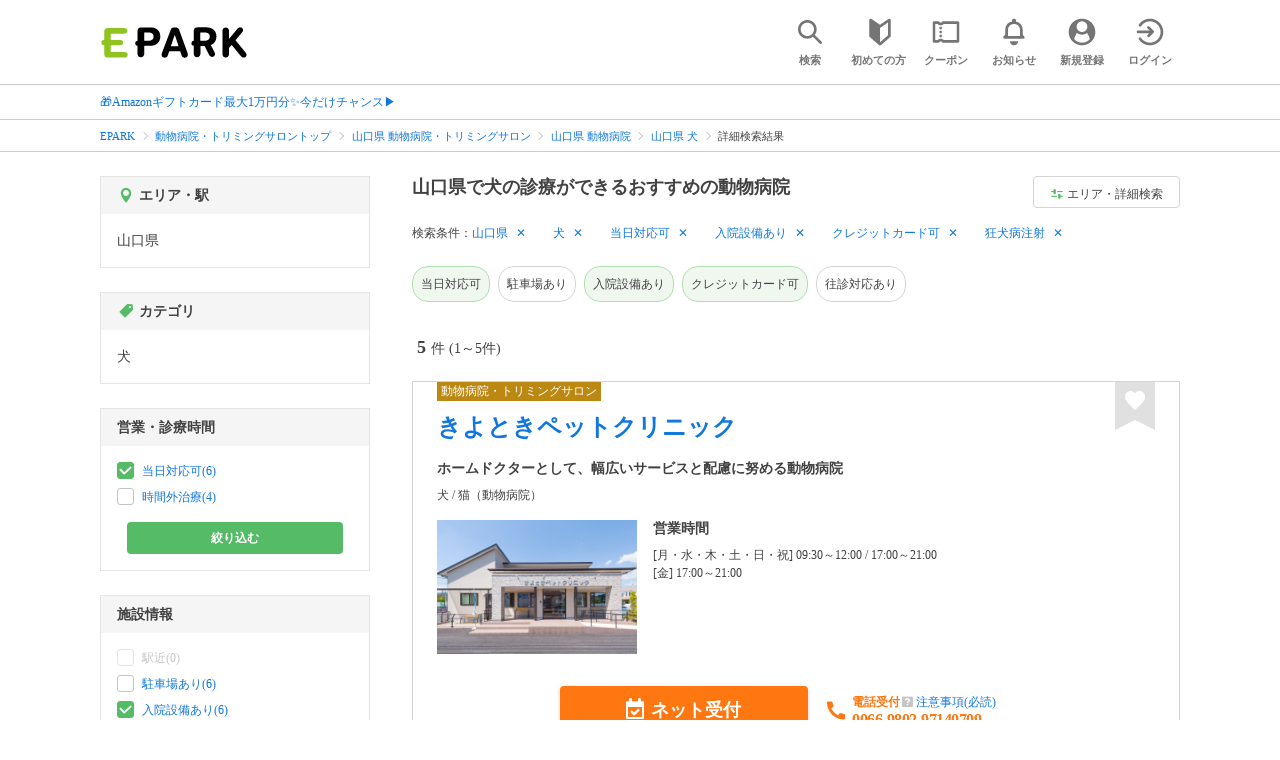

--- FILE ---
content_type: text/html; charset=UTF-8
request_url: https://epark.jp/pet/list/reg_35/cat_30101/?condition_ids=309%2C313%2C1%2C303
body_size: 22188
content:
<!DOCTYPE html>
<html lang="ja">
<head>



<!-- Google Tag Manager -->
<script>(function(w,d,s,l,i){w[l]=w[l]||[];w[l].push({'gtm.start':
new Date().getTime(),event:'gtm.js'});var f=d.getElementsByTagName(s)[0],
j=d.createElement(s),dl=l!='dataLayer'?'&l='+l:'';j.async=true;j.src=
'https://www.googletagmanager.com/gtm.js?id='+i+dl;f.parentNode.insertBefore(j,f);
})(window,document,'script','dataLayer','GTM-NSW8QL');</script>
<!-- End Google Tag Manager -->
<script src="https://tagan.adlightning.com/enhance-epark/op.js" defer></script>
<script async src="https://securepubads.g.doubleclick.net/tag/js/gpt.js"></script>
<!-- load DM wrapper containing PBJS library -->
<script async src="https://micro.rubiconproject.com/prebid/dynamic/14032.js"></script>

<script>
    window.googletag = window.googletag || {cmd: []};
// microad prebid failsafe timeout
    const FAILSAFE_TIMEOUT = 3000;
// microad prebid変数 
    window.pbjs = window.pbjs || { que: [] };
// microad prebid関数 
    function requestHeaderBids(slots) {
      // call async promise object for DM
      const dmRequest = new Promise(resolve => {
        // request bids through DM and resolve on bids back
        pbjs.que.push(() => {
          pbjs.rp.requestBids({
            gptSlotObjects: slots,
            callback: () => { 
              googletag.cmd.push(() => { 
                pbjs.setTargetingForGPTAsync(); 
              }); 
              return resolve(); 
            }
          });
        });
      });


      // return promise object when both APS and DM promise objects are resolved or if failsafe timeout expires
      return new Promise(resolve => {
        Promise.race([
          Promise.all([dmRequest]),
          new Promise(res => setTimeout(res, FAILSAFE_TIMEOUT))
        ]).then(() => {
          resolve();
        });
      }); 
    }

    googletag.cmd.push(function() {
      // 広告スロットを格納
      if (window.matchMedia( "(max-width: 767px)" ).matches) {
        googletag.pubads().disableInitialLoad();
        googletag.pubads().enableSingleRequest();
        googletag.enableServices();
        const slot1 = googletag.defineSlot('/62532913,22558496304/s_epark_320x100_overlay_27724', [[320, 50], 'fluid', [320, 100]], 'div-gpt-ad-1610958760935-0').setCollapseEmptyDiv(true, true).addService(googletag.pubads());
        googletag.pubads().refresh([slot1]);

        const params = new URLSearchParams(window.location.search);
        // LINEからの流入確認
        let hasEparkLineParam = false;
        if (params.has('media') && params.get('media') === 'epark_line') {
          hasEparkLineParam = true;
        }
        let hasBeautySalonIdParam = false;
        if (params.has('genre_id') && params.get('genre_id') == GENRE_ID.beautysalon) {
          hasBeautySalonIdParam = true;
        }

        if (window.location.pathname === '/' && !hasEparkLineParam) {
          const slot4 = googletag.defineSlot('/23008725742/ca-pub-1911723569646366-tag/EPARK_SP_top_banner1', [[1, 1], [300, 250], [336, 280]], 'div-gpt-ad-1698402556517-0').setCollapseEmptyDiv(true, true).addService(googletag.pubads());
            // make an async header bidding request then refresh the header bidding slots
          requestHeaderBids([slot4]).then(() => {
            googletag.pubads().refresh([slot4]);
          });
        }

        if (((/\/search\/*/.test(window.location.pathname) ) ||
            /\/gourmet\/list\/*/.test(window.location.pathname) ||
            /\/take-out\/list\/*/.test(window.location.pathname) ||
            /\/dentistry\/list\/*/.test(window.location.pathname) ||
            /\/medical\/list\/*/.test(window.location.pathname) ||
            /\/pharmacy\/list\/*/.test(window.location.pathname) ||
            /\/relaxation-esthe\/list\/*/.test(window.location.pathname) ||
            /\/sekkotsu-seitai\/list\/*/.test(window.location.pathname) ||
            /\/odekake\/list\/*/.test(window.location.pathname) ||
            /\/pet\/list\/*/.test(window.location.pathname)
        ) && !hasEparkLineParam && !hasBeautySalonIdParam) {
          const slot5 = googletag.defineSlot('/23008725742/ca-pub-1911723569646366-tag/EPARK_SP_facilitylist_overlay', [[1, 1], [320, 100]], 'div-gpt-ad-1702984178699-0').setCollapseEmptyDiv(true, true).addService(googletag.pubads());
          if (slot5) {
            // make an async header bidding request then refresh the header bidding slots
            requestHeaderBids([slot5]).then(() => {
                googletag.pubads().refresh([slot5]);
            });
          }
        }
      } else {
        const slot6 = googletag.defineSlot('/62532913,22558496304/p_epark_728x90_overlay_27725', [728, 90], 'div-gpt-ad-1610958778360-0').setCollapseEmptyDiv(true, true).addService(googletag.pubads());

        if (window.location.pathname === '/' ||
            window.location.pathname === '/mypage/' ||
            window.location.pathname === '/myrecord/history/' ||
            window.location.pathname === '/favorite/' ||
            window.location.pathname === '/myreview/' ||
            window.location.pathname === '/mycoupon/' ||
            window.location.pathname === '/gourmet/' ||
            window.location.pathname === '/medical/' ||
            window.location.pathname === '/dentistry/' ||
            window.location.pathname === '/pharmacy/' ||
            window.location.pathname === '/pet/' ||
            window.location.pathname === '/beauty/' ||
            window.location.pathname === '/carlife/' ||
            window.location.pathname === '/take-out/' ||
            window.location.pathname === '/travel/' ||
            window.location.pathname === '/relaxation-esthe/' ||
            window.location.pathname === '/sekkotsu-seitai/' ||
            window.location.pathname === '/odekake/'
        ) {
          const slot7 = googletag.defineSlot('/23008725742/ca-pub-1911723569646366-tag/EPARK_PC_commonscreen_banner1', [300, 250], 'div-gpt-ad-1698144648156-0').setCollapseEmptyDiv(true, true).addService(googletag.pubads());
        }
        googletag.pubads().enableSingleRequest();
        googletag.enableServices();
      }
    });

    // Geniee Wrapper Head Tag
    if (
      window.location.pathname === '/' ||
      window.location.pathname === '/docs/campaign/' ||
      window.location.pathname === '/myrecord/history/' ||
      window.location.pathname === '/news/' ||
      window.location.pathname === '/favorite/' ||
      window.location.pathname === '/myreview/' ||
      window.location.pathname === '/mycoupon/' ||
      window.location.pathname === '/gourmet/' ||
      window.location.pathname === '/medical/' ||
      window.location.pathname === '/dentistry/' ||
      window.location.pathname === '/pharmacy/' ||
      window.location.pathname === '/pet/' ||
      window.location.pathname === '/beautysalon/' ||
      window.location.pathname === '/carlife/' ||
      window.location.pathname === '/take-out/' ||
      window.location.pathname === '/travel/' ||
      window.location.pathname === '/relaxation-esthe/' ||
      window.location.pathname === '/sekkotsu-seitai/' ||
      window.location.pathname === '/odekake/' ||
      window.location.pathname === '/hotel-stay/'
    ) {
      if (
        window.location.pathname === '/mycoupon/' ||
        window.location.pathname === '/myreview/' ||
        window.location.pathname === '/favorite/'
      ) {
        if (window.matchMedia("(max-width: 767px)").matches) {
          window.gnshbrequest = window.gnshbrequest || {cmd:[]};
          window.gnshbrequest.cmd.push(function(){
            window.gnshbrequest.forceInternalRequest();
          });
          const genieeScript = document.createElement('script');
          genieeScript.src = "https://cpt.geniee.jp/hb/v1/221406/2457/wrapper.min.js";
          genieeScript.async = true;
          document.head.appendChild(genieeScript)
        }
      } else {
        window.gnshbrequest = window.gnshbrequest || {cmd:[]};
        window.gnshbrequest.cmd.push(function(){
          window.gnshbrequest.forceInternalRequest();
        });
        const genieeScript = document.createElement('script');
        genieeScript.src = "https://cpt.geniee.jp/hb/v1/221406/2457/wrapper.min.js";
        genieeScript.async = true;
        document.head.appendChild(genieeScript)
      }
    }
</script>

<meta charset="UTF-8">
<meta name="language" content="ja" />
<meta name="csrf-token" content="ez001IjasiVS20rQHRYO8XEpunLBhK90uAwnxFdj">
<meta http-equiv="X-UA-Compatible" content="IE=edge,chrome=1" />
<meta name="viewport" content="width=device-width, initial-scale=1.0, maximum-scale=1.0, user-scalable=no, viewport-fit=cover">
<meta name="format-detection" content="telephone=no">


<title>山口県で犬の診療ができるおすすめの動物病院｜EPARK</title>


  
<meta name="description" content="山口県で犬の診療ができる動物病院をネット受付するならEPARK！ペットの種類・診療内容から条件を絞り込んで動物病院を探せる。おすすめポイントや口コミが満載の、順番受付・ネット予約サイトはEPARK。"/>
<link rel="shortcut icon" href="/v2/shop/images/favicon.ico?ver=202512231607">
<link rel="apple-touch-icon" href="/v2/shop/images/apple-touch-icon.png?ver=202512231607" sizes="180x180">
<link rel="icon" type="image/png" href="/v2/shop/images/android-touch-icon.png?ver=202512231607" sizes="192x192">

  
            
      <link rel="canonical"
            href="https://epark.jp/pet/list/reg_35/cat_30101/">
      
<meta property="og:title" content="山口県で犬の診療ができるおすすめの動物病院｜EPARK" />
<meta property="og:type" content="website" />
<meta property="og:url" content="https://epark.jp/pet/list/reg_35/cat_30101/?condition_ids=309%2C313%2C1%2C303" />

  <meta property="og:image" content="https://www.epark.jp/assets/img/common/epark_ogp.png">
<meta property="og:site_name" content="EPARK" />
<meta property="og:description" content="山口県で犬の診療ができる動物病院をネット受付するならEPARK！ペットの種類・診療内容から条件を絞り込んで動物病院を探せる。おすすめポイントや口コミが満載の、順番受付・ネット予約サイトはEPARK。"/>

<script src="https://ajax.googleapis.com/ajax/libs/jquery/3.6.0/jquery.min.js"></script>
<!-- <script src="https://cdn.jsdelivr.net/npm/js-cookie@2/src/js.cookie.min.js"></script> -->
<script type="text/javascript" src="https://img.polymorphicads.jp/api/polyAds.js"></script>

<link rel="stylesheet" type="text/css" href="/v2/css/common/cssreset-min.css?ver=202512231607">
<link type="text/css" rel="stylesheet" href="//d229s2sntbxd5j.cloudfront.net/epark_portal_global/css/epark_portal_global_pc.css"/>
<link rel="stylesheet" type="text/css" href="/v2/css/common/common.css?ver=202512231607">
<link rel="stylesheet" type="text/css" href="/v2/js/common/slick/slick.css?ver=202512231607" />
<link rel="stylesheet" type="text/css" href="/v2/js/common/slick/slick-theme.css?ver=202512231607" />
<link rel="stylesheet" type="text/css" href="/v2/css/common/webfont.css?ver=202512231607" />

<!-- SP ヘッダー・フッター レギュレーション用 -->
<link rel="stylesheet" type="text/css" href="/v2/css/common/head/common.css?ver=202512231607">
<link rel="stylesheet" type="text/css" href="/v2/css/common/footer/epark_common_footer.css?ver=202512231607">
<!-- /SP ヘッダー・フッター レギュレーション用 -->

<!-- 共通定数よびだし用 -->
<script src="https://epark.jp/v2/js/vue/constans.js?ver=202512231607"></script>
<script>
  var cache_clear_ver='202512231607';
</script>



  
  <link rel="stylesheet" type="text/css" href="/v2/css/search_result/search_result.css?ver=202512231607">
  <link rel="stylesheet" type="text/css" href="/v2/css/search_result/popular_search.css?ver=202512231607">
  <link rel="stylesheet" type="text/css" href="/v2/css/common/search_modal.css?ver=202512231607">
  <link rel="stylesheet" type="text/css" href="https://epark.jp/v2/css/common/banner_ad.css?ver=202512231607">
  


<script type="application/ld+json">{"@context":"http:\/\/schema.org","@type":"BreadcrumbList","itemListElement":[{"@type":"ListItem","position":1,"item":{"@id":"https:\/\/epark.jp\/","name":"EPARK"}},{"@type":"ListItem","position":2,"item":{"@id":"https:\/\/epark.jp\/pet\/","name":"\u52d5\u7269\u75c5\u9662\u30fb\u30c8\u30ea\u30df\u30f3\u30b0\u30b5\u30ed\u30f3\u30c8\u30c3\u30d7"}},{"@type":"ListItem","position":3,"item":{"@id":"https:\/\/epark.jp\/pet\/list\/reg_35\/","name":"\u5c71\u53e3\u770c \u52d5\u7269\u75c5\u9662\u30fb\u30c8\u30ea\u30df\u30f3\u30b0\u30b5\u30ed\u30f3"}},{"@type":"ListItem","position":4,"item":{"@id":"https:\/\/epark.jp\/pet\/list\/reg_35\/cat_30100\/","name":"\u5c71\u53e3\u770c \u52d5\u7269\u75c5\u9662"}},{"@type":"ListItem","position":5,"item":{"@id":"https:\/\/epark.jp\/pet\/list\/reg_35\/cat_30101\/","name":"\u5c71\u53e3\u770c \u72ac"}},{"@type":"ListItem","position":6,"item":{"@id":null,"name":"\u8a73\u7d30\u691c\u7d22\u7d50\u679c"}}]}</script>


</head>
<body id="totop">
  <!-- Google Tag Manager (noscript) -->
<noscript><iframe src="https://www.googletagmanager.com/ns.html?id=GTM-NSW8QL"
height="0" width="0" style="display:none;visibility:hidden"></iframe></noscript>
<!-- End Google Tag Manager (noscript) -->  <div class="sticky">
    <div class="sp header_app_banner  ">
              <!-- 検索一覧アプリバナー -->
<div class="epark-header-app-banner">
  <a class="epark-header-app-banner__link" href="https://eparkapp.onelink.me/yuvN?pid=Fas_List_a" target="_blank">
    <span class="epark-header-app-banner__close"></span>
    <img class="epark-header-app-banner__image" src="https://epark.jp/v2/sfc/images/common/banner_app_dl/banner_list.png?ver=202512231607" alt="">
  </a>
</div>
<link rel="stylesheet" type="text/css" href="https://epark.jp/v2/css/sfc/common/header_app_banner.css?ver=202512231607">
<script>
  if (sessionStorage.getItem('isDispBanner') === '0') {
    $('.epark-header-app-banner').remove();
  }

  $(document).on('click', '.epark-header-app-banner__close', function (e) {
    e.preventDefault();
    $('.epark-header-app-banner').remove();
    sessionStorage.setItem('isDispBanner', '0');
  });
</script>          </div>

    
    <div id="container">
      <header class="">
  
  <link rel="stylesheet" type="text/css" href="https://epark.jp/v2/css/common/search_modal.css?ver=202512231607">

  
  <div id="user-info"><user-info></user-info></div>
  
  <!-- 子フレームからのデータ流し込みよう -->
  <span id="userPointData" style="display:none;"></span>
  <span id="userPassportData" style="display:none;"></span>

  <!-- PC用ヘッダー -->
  <div class="header l_wrapper pc ui_design_pc" id="auth-header-pc">
    <p class="logo"><a href="/"><img src="/v2/shop/images/logo_EPARK.svg" alt="EPARK 人気施設の予約・順番受付サイト" width="148" height="31"></a></p>
    <ul>
      <!-- ログイン中 -->
      <li><auth-header-pc icon-type='top_search'></auth-header-pc></li>
      <li><auth-header-pc v-bind:genre-id-for-shop-info="10000" v-bind:viewed-area-history="[{&quot;id&quot;:35,&quot;name&quot;:&quot;\u5c71\u53e3\u770c&quot;,&quot;full_name&quot;:null,&quot;roman&quot;:&quot;yamaguchiken&quot;,&quot;level&quot;:1,&quot;parent_area_id&quot;:0,&quot;key&quot;:&quot;area_id&quot;}]" icon-type='shopdata_modal'></auth-header-pc></li>
      <li><auth-header-pc v-bind:search-conditions="{&quot;genre&quot;:{&quot;id&quot;:30000,&quot;name&quot;:&quot;\u52d5\u7269\u75c5\u9662\u30fb\u30c8\u30ea\u30df\u30f3\u30b0\u30b5\u30ed\u30f3&quot;,&quot;roman&quot;:&quot;pet&quot;,&quot;level&quot;:1,&quot;is_genre&quot;:1,&quot;is_area&quot;:9,&quot;is_station&quot;:9},&quot;middle_categories&quot;:[{&quot;id&quot;:30100,&quot;name&quot;:&quot;\u52d5\u7269\u75c5\u9662&quot;,&quot;roman&quot;:&quot;animal-clinic&quot;,&quot;level&quot;:2,&quot;is_genre&quot;:1,&quot;is_area&quot;:9,&quot;is_station&quot;:9}],&quot;small_categories&quot;:[{&quot;id&quot;:30101,&quot;name&quot;:&quot;\u72ac&quot;,&quot;roman&quot;:&quot;dog&quot;,&quot;level&quot;:3,&quot;parent_genre_id&quot;:30100,&quot;is_genre&quot;:1,&quot;is_area&quot;:9,&quot;is_station&quot;:9}],&quot;prefecture&quot;:{&quot;id&quot;:35,&quot;name&quot;:&quot;\u5c71\u53e3\u770c&quot;,&quot;roman&quot;:&quot;yamaguchiken&quot;,&quot;level&quot;:1,&quot;is_genre&quot;:9,&quot;is_area&quot;:1,&quot;is_station&quot;:9},&quot;conditions&quot;:[{&quot;name&quot;:&quot;\u5f53\u65e5\u5bfe\u5fdc\u53ef&quot;,&quot;attribute_id&quot;:309,&quot;sort&quot;:1,&quot;attribute_type_id&quot;:16},{&quot;name&quot;:&quot;\u5165\u9662\u8a2d\u5099\u3042\u308a&quot;,&quot;attribute_id&quot;:313,&quot;sort&quot;:5,&quot;attribute_type_id&quot;:19},{&quot;name&quot;:&quot;\u30af\u30ec\u30b8\u30c3\u30c8\u30ab\u30fc\u30c9\u53ef&quot;,&quot;attribute_id&quot;:1,&quot;sort&quot;:9,&quot;attribute_type_id&quot;:20},{&quot;name&quot;:&quot;\u72c2\u72ac\u75c5\u6ce8\u5c04&quot;,&quot;attribute_id&quot;:303,&quot;sort&quot;:17,&quot;attribute_type_id&quot;:1}]}" v-bind:viewed-area-history="[{&quot;id&quot;:35,&quot;name&quot;:&quot;\u5c71\u53e3\u770c&quot;,&quot;full_name&quot;:null,&quot;roman&quot;:&quot;yamaguchiken&quot;,&quot;level&quot;:1,&quot;parent_area_id&quot;:0,&quot;key&quot;:&quot;area_id&quot;}]" icon-type="search_list_modal"></auth-header-pc></li>
      <li><auth-header-pc icon-type='mypage_search'></auth-header-pc></li>
      <li><auth-header-pc icon-type='epark_mean'></auth-header-pc></li>
      <li><auth-header-pc icon-type='history'></auth-header-pc></li>
      <li><auth-header-pc icon-type='coupon'></auth-header-pc></li>
      <li><auth-header-pc icon-type='site_news'></auth-header-pc></li>
      <li><auth-header-pc icon-type='mypage'></auth-header-pc></li>
      <li><auth-header-pc icon-type='login'></auth-header-pc></li>
      <!-- /ログイン中 -->
    </ul>
  </div>
  <!-- /PC用ヘッダー -->

  <!-- SP用ヘッダー -->
  <div class="sp">
    <div class="header" id="auth-header-sp">
      <p class="logo"><a href="/"><img src="/v2/shop/images/logo_EPARK.svg?ver=202512231607" alt="EPARK 人気施設の予約・順番受付サイト" width="96" height="20"></a></p>
      <ul>
        <li><auth-header-sp icon-type='top_search'></auth-header-sp></li>
        <li><auth-header-sp v-bind:genre-id-for-shop-info="10000" v-bind:viewed-area-history="[{&quot;id&quot;:35,&quot;name&quot;:&quot;\u5c71\u53e3\u770c&quot;,&quot;full_name&quot;:null,&quot;roman&quot;:&quot;yamaguchiken&quot;,&quot;level&quot;:1,&quot;parent_area_id&quot;:0,&quot;key&quot;:&quot;area_id&quot;}]" icon-type='shopdata_modal'></auth-header-sp></li>
        <li><auth-header-sp v-bind:search-conditions="{&quot;genre&quot;:{&quot;id&quot;:30000,&quot;name&quot;:&quot;\u52d5\u7269\u75c5\u9662\u30fb\u30c8\u30ea\u30df\u30f3\u30b0\u30b5\u30ed\u30f3&quot;,&quot;roman&quot;:&quot;pet&quot;,&quot;level&quot;:1,&quot;is_genre&quot;:1,&quot;is_area&quot;:9,&quot;is_station&quot;:9},&quot;middle_categories&quot;:[{&quot;id&quot;:30100,&quot;name&quot;:&quot;\u52d5\u7269\u75c5\u9662&quot;,&quot;roman&quot;:&quot;animal-clinic&quot;,&quot;level&quot;:2,&quot;is_genre&quot;:1,&quot;is_area&quot;:9,&quot;is_station&quot;:9}],&quot;small_categories&quot;:[{&quot;id&quot;:30101,&quot;name&quot;:&quot;\u72ac&quot;,&quot;roman&quot;:&quot;dog&quot;,&quot;level&quot;:3,&quot;parent_genre_id&quot;:30100,&quot;is_genre&quot;:1,&quot;is_area&quot;:9,&quot;is_station&quot;:9}],&quot;prefecture&quot;:{&quot;id&quot;:35,&quot;name&quot;:&quot;\u5c71\u53e3\u770c&quot;,&quot;roman&quot;:&quot;yamaguchiken&quot;,&quot;level&quot;:1,&quot;is_genre&quot;:9,&quot;is_area&quot;:1,&quot;is_station&quot;:9},&quot;conditions&quot;:[{&quot;name&quot;:&quot;\u5f53\u65e5\u5bfe\u5fdc\u53ef&quot;,&quot;attribute_id&quot;:309,&quot;sort&quot;:1,&quot;attribute_type_id&quot;:16},{&quot;name&quot;:&quot;\u5165\u9662\u8a2d\u5099\u3042\u308a&quot;,&quot;attribute_id&quot;:313,&quot;sort&quot;:5,&quot;attribute_type_id&quot;:19},{&quot;name&quot;:&quot;\u30af\u30ec\u30b8\u30c3\u30c8\u30ab\u30fc\u30c9\u53ef&quot;,&quot;attribute_id&quot;:1,&quot;sort&quot;:9,&quot;attribute_type_id&quot;:20},{&quot;name&quot;:&quot;\u72c2\u72ac\u75c5\u6ce8\u5c04&quot;,&quot;attribute_id&quot;:303,&quot;sort&quot;:17,&quot;attribute_type_id&quot;:1}]}" v-bind:viewed-area-history="[{&quot;id&quot;:35,&quot;name&quot;:&quot;\u5c71\u53e3\u770c&quot;,&quot;full_name&quot;:null,&quot;roman&quot;:&quot;yamaguchiken&quot;,&quot;level&quot;:1,&quot;parent_area_id&quot;:0,&quot;key&quot;:&quot;area_id&quot;}]" icon-type="search_list_modal"></auth-header-sp></li>
        <li><auth-header-sp icon-type='mypage_search'></auth-header-sp></li>
        <li><auth-header-sp icon-type='about'></auth-header-sp></li>
        <li><auth-header-sp icon-type='history'></auth-header-sp></li>
        <li><auth-header-sp icon-type='coupon'></auth-header-sp></li>
        <li><auth-header-sp icon-type='site_news'></auth-header-sp></li>
        <li><label for="mypage_open"><auth-header-sp icon-type='mypage'></auth-header-sp></label></li>
      </ul>
    </div>
  </div>
  <!-- SP用ヘッダー -->
  
  
      <div class="headerNews">
      <div class="l_wrapper">
                  <p class="headerNews__line">
            <a class="headerNews__link"
              href="https://epark.jp/news/372/"
                              target="_blank"
                rel="noopener"
                          >🎁Amazonギフトカード最大1万円分✨今だけチャンス▶</a>
          </p>
              </div>
    </div>
  
</header>
  <script type="text/javascript" src="https://epark.jp/v2/js/common/geolocation.js?ver=202512231607"></script>

      
<input type="checkbox" id="mypage_open">
<div id="sp_mymenu_overlay">
  <div class="epark_common_nav-sidemenu-close">
    <img src="https://epark.jp/v2/shop/images/sp_mymenu/sidemenu_close_icon.png?ver=202512231607" alt="閉じる">
  </div>
  <div id="sp_login_info_area">
    <div class="epark_common_nav-sidemenu-body">
      <div id="sp-user-page">
        <sp-user-page></sp-user-page>
      </div>
      <div class="epark_common_nav-service">
        <ul class="epark_common_nav-infomation-list">
          <li class="epark_common_nav-link"><a href="https://faq.epark.jp/epark/?utm_source=epark.jp&utm_medium=referral&utm_campaign=mymenu" target="_blank">よくある質問</a></li>
        </ul>
      </div>
      <div class="epark_common_nav-group">
        <ul class="epark_common_nav-group-list">
          <li><a href="/sp/about/">EPARKとは？</a></li>
          <li><a href="https://www.epark.jp/grouplist/?utm_source=epark.jp&utm_medium=referral&utm_campaign=mymenu">EPARKグループサービス</a></li>
        </ul>
      </div>
      <div id="sp-user-page-logout">
        <sp-user-page-logout></sp-user-page-logout>
      </div>
      <div id="banner-ad-sp-frame">
        <div class="sp polyWrapper bannerAdWrapper--sidemenuSP">
          <banner-ad-sp-frame
            ad-unit-key='sidemenuSP'
          ></banner-ad-sp-frame>
        </div>
      </div>
      <div id="sp-user-page-sf-review">
        <sp-user-page-sf-review></sp-user-page-sf-review>
      </div>
    </div>
  </div>
</div>
<div class="sp_mymenu_scrim"></div>
        
  <!-- 緊急お知らせ枠 -->
<!--<p>に class="has_emergency_txt" がある場合emergency_info_areaを表示する-->
<div class="pc">
  <div class="emergency_info_pc">
    <div class="l_wrapper emergency_info">
      <!--<p>に class="hidden_txt" がある場合非表示にする-->
    </div>
  </div>
</div>
<div class="sp">
  <div class="emergency_info_sp">
    <div class="l_wrapper emergency_info">
    </div>
    <!--<p class="hidden_txt">緊急お知らせ枠</p>
    <p class=""><a href="#">緊急お知らせ枠リンク</a></p>-->
  </div>
</div>
<!-- /緊急お知らせ枠 -->
  
<main>
  
  <div id="bannerAd--sidemenuSP" class="bannerAdContents clearfix">
      <ul>
                  <li class="bannerAdContents__list">
            <script src="https://ad.poly.admatrix.jp/api/polyAdsLoader.js?adUnitId=e76c4a0bbc342a42307c9bdb9fb017be&amp;p=%7B%22testMode%22%3Afalse%2C%22safeFrame%22%3Afalse%7D&amp;env_v2=prod" async></script>
          </li>
              </ul>
    </div>
      <div id="bannerAd--searchresult_petSP01" class="bannerAdContents clearfix">
      <ul>
                  <li class="bannerAdContents__list">
            <script src="https://ad.poly.admatrix.jp/api/polyAdsLoader.js?adUnitId=e76c4a0bbc342a428e2d41d65cc887a3&amp;p=%7B%22testMode%22%3Afalse%2C%22safeFrame%22%3Afalse%7D&amp;env_v2=prod" async></script>
          </li>
              </ul>
    </div>
  
  <div id="search-main">
    
    <div class="breadcrumb pc">
      <ul class="l_wrapper">
                                                            <li><a href="https://epark.jp/">EPARK</a></li>
                                                        <li><a href="https://epark.jp/pet/">動物病院・トリミングサロントップ</a></li>
                                                        <li><a href="https://epark.jp/pet/list/reg_35/">山口県 動物病院・トリミングサロン</a></li>
                                                        <li><a href="https://epark.jp/pet/list/reg_35/cat_30100/">山口県 動物病院</a></li>
                                                        <li><a href="https://epark.jp/pet/list/reg_35/cat_30101/">山口県 犬</a></li>
                                                        <span>詳細検索結果</span>
                                                  </ul>
    </div>
    
    
    <div class="breadcrumb sp">
      <ul class="l_wrapper">
                                                            <li><a href="https://epark.jp/">EPARK</a></li>
                                                        <li><a href="https://epark.jp/pet/">動物病院・トリミングサロントップ</a></li>
                                                        <li><a href="https://epark.jp/pet/list/reg_35/">山口県 動物病院・トリミングサロン</a></li>
                                                        <li><a href="https://epark.jp/pet/list/reg_35/cat_30100/">山口県 動物病院</a></li>
                                                        <li><a href="https://epark.jp/pet/list/reg_35/cat_30101/">山口県 犬</a></li>
                                                        <span>詳細検索結果</span>
                                                  </ul>
    </div>
    

    <div id="search_result_area" class="l_wrapper clearfix">
      <div class="l_right_wrapper">
        <div class="pc_page_title pc">
          
          <h1 class="font_bold text_align_left">山口県で犬の診療ができるおすすめの動物病院</h1>
          
        </div>
        
        <div class="change_condition pc">
          <a href="javascript:void(0)" class="btn_m btn_open_search_modal" data-open_target="#modal_more_search">
            <span class="icon-081"></span>エリア・詳細検索
          </a>
        </div>
        

        <div class="sp polyWrapper bannerAdWrapper--searchresult_SP01">
                                                                                          <div id="bannerAd--searchresult_petSP01__frame" class="sp bannerAdFrame searchresult_petSP01"></div>
                    </div>

        
        <div class="sp_page_title sp">
          <h1 class="font_bold text_align_left">山口県で犬の診療ができるおすすめの動物病院</h1>
        </div>
        
      </div>

      
      <div class="l_right_wrapper">
        <article>
          
          <div class="search_condition_area">
  
    <div class="search_result_header pc">
    <p class="selected_search_conditions">検索条件：</p>
    <div class="delete_conditions" >
              <a class="delete_condition" href="https://epark.jp/pet/list/cat_30101/?condition_ids=309%2C313%2C1%2C303">山口県</a>
              <a class="delete_condition" href="https://epark.jp/pet/list/reg_35/?condition_ids=309%2C313%2C1%2C303">犬</a>
              <a class="delete_condition" href="https://epark.jp/pet/list/reg_35/cat_30101/?condition_ids=313%2C1%2C303">当日対応可</a>
              <a class="delete_condition" href="https://epark.jp/pet/list/reg_35/cat_30101/?condition_ids=309%2C1%2C303">入院設備あり</a>
              <a class="delete_condition" href="https://epark.jp/pet/list/reg_35/cat_30101/?condition_ids=309%2C313%2C303">クレジットカード可</a>
              <a class="delete_condition" href="https://epark.jp/pet/list/reg_35/cat_30101/?condition_ids=309%2C313%2C1">狂犬病注射</a>
          </div>
  </div>
    
    <div class="sp text_end_fadeout">
      <div class="cover_text"></div>
      <div class="sp_search_word">
          <p>山口県 / 犬 / 当日対応可 / 入院設備あり / クレジットカード可 / 狂犬病注射</p>
      </div>
  </div>
  
  
  
  
    <div id="search_condition_area_tmp_block" v-if="isDisplaySearchConditionAreaTmpBlock" style="height:68px"></div>

  <search-condition-area
    ref="search_condition_area"
    :query="{&quot;genre&quot;:{&quot;id&quot;:30000,&quot;name&quot;:&quot;\u52d5\u7269\u75c5\u9662\u30fb\u30c8\u30ea\u30df\u30f3\u30b0\u30b5\u30ed\u30f3&quot;,&quot;roman&quot;:&quot;pet&quot;,&quot;level&quot;:1,&quot;is_genre&quot;:1,&quot;is_area&quot;:9,&quot;is_station&quot;:9},&quot;middle_categories&quot;:[{&quot;id&quot;:30100,&quot;name&quot;:&quot;\u52d5\u7269\u75c5\u9662&quot;,&quot;roman&quot;:&quot;animal-clinic&quot;,&quot;level&quot;:2,&quot;is_genre&quot;:1,&quot;is_area&quot;:9,&quot;is_station&quot;:9}],&quot;small_categories&quot;:[{&quot;id&quot;:30101,&quot;name&quot;:&quot;\u72ac&quot;,&quot;roman&quot;:&quot;dog&quot;,&quot;level&quot;:3,&quot;parent_genre_id&quot;:30100,&quot;is_genre&quot;:1,&quot;is_area&quot;:9,&quot;is_station&quot;:9}],&quot;prefecture&quot;:{&quot;id&quot;:35,&quot;name&quot;:&quot;\u5c71\u53e3\u770c&quot;,&quot;roman&quot;:&quot;yamaguchiken&quot;,&quot;level&quot;:1,&quot;is_genre&quot;:9,&quot;is_area&quot;:1,&quot;is_station&quot;:9},&quot;conditions&quot;:[{&quot;name&quot;:&quot;\u5f53\u65e5\u5bfe\u5fdc\u53ef&quot;,&quot;attribute_id&quot;:309,&quot;sort&quot;:1,&quot;attribute_type_id&quot;:16},{&quot;name&quot;:&quot;\u5165\u9662\u8a2d\u5099\u3042\u308a&quot;,&quot;attribute_id&quot;:313,&quot;sort&quot;:5,&quot;attribute_type_id&quot;:19},{&quot;name&quot;:&quot;\u30af\u30ec\u30b8\u30c3\u30c8\u30ab\u30fc\u30c9\u53ef&quot;,&quot;attribute_id&quot;:1,&quot;sort&quot;:9,&quot;attribute_type_id&quot;:20},{&quot;name&quot;:&quot;\u72c2\u72ac\u75c5\u6ce8\u5c04&quot;,&quot;attribute_id&quot;:303,&quot;sort&quot;:17,&quot;attribute_type_id&quot;:1}]}"
    :shops="{&quot;current_page&quot;:1,&quot;data&quot;:[{&quot;ppc_reservation&quot;:1,&quot;web_reservation&quot;:1,&quot;media_id&quot;:11,&quot;media_shop_url&quot;:&quot;https:\/\/petlife.asia\/hospital\/11204?SITE_CODE=pet09&quot;,&quot;media_name&quot;:&quot;\u52d5\u7269\u75c5\u9662\u30fb\u30c8\u30ea\u30df\u30f3\u30b0\u30b5\u30ed\u30f3&quot;,&quot;web_reservation_url&quot;:&quot;https:\/\/step.petlife.asia\/petreserve\/subjectlist\/index\/cid\/s6061253?SITE_CODE=pet09&amp;utm_source=epark.jp&amp;utm_medium=referral&amp;utm_content=list_reserve&quot;,&quot;review_average_point&quot;:0,&quot;main_image_url&quot;:&quot;https:\/\/epark.jp\/v2\/shop\/0000020956\/2017_06_06_c45c44881315362474cd6293deb5457b.jpg&quot;,&quot;ppc_phone_number&quot;:&quot;0066-9802-97140709&quot;,&quot;name&quot;:&quot;\u304d\u3088\u3068\u304d\u30da\u30c3\u30c8\u30af\u30ea\u30cb\u30c3\u30af&quot;,&quot;kana&quot;:&quot;\u30ad\u30e8\u30c8\u30ad\u30da\u30c3\u30c8\u30af\u30ea\u30cb\u30c3\u30af&quot;,&quot;review_number&quot;:0,&quot;catch_copy&quot;:&quot;\u30db\u30fc\u30e0\u30c9\u30af\u30bf\u30fc\u3068\u3057\u3066\u3001\u5e45\u5e83\u3044\u30b5\u30fc\u30d3\u30b9\u3068\u914d\u616e\u306b\u52aa\u3081\u308b\u52d5\u7269\u75c5\u9662&quot;,&quot;shop_id&quot;:20956,&quot;media_shop_id&quot;:&quot;11204&quot;,&quot;station&quot;:null,&quot;access&quot;:null,&quot;opening_days&quot;:[&quot;[\u6708\u30fb\u6c34\u30fb\u6728\u30fb\u571f\u30fb\u65e5\u30fb\u795d] 09:30\uff5e12:00 \/ 17:00\uff5e21:00&quot;,&quot;[\u91d1] 17:00\uff5e21:00&quot;],&quot;holiday&quot;:&quot;&quot;,&quot;dinner_average_budget&quot;:null,&quot;launch_average_budget&quot;:null,&quot;average_price_from1&quot;:null,&quot;average_price_to1&quot;:null,&quot;average_price_from2&quot;:null,&quot;average_price_to2&quot;:null,&quot;is_richplan&quot;:0,&quot;lowest_order_price&quot;:&quot;&quot;,&quot;contract_type&quot;:1,&quot;area_level1_name&quot;:&quot;\u5c71\u53e3\u770c&quot;,&quot;area_level2_name&quot;:&quot;\u5c71\u53e3\u5e02&quot;,&quot;area_level3_name&quot;:null,&quot;genre_id&quot;:30000,&quot;genre_name&quot;:&quot;\u52d5\u7269\u75c5\u9662\u30fb\u30c8\u30ea\u30df\u30f3\u30b0\u30b5\u30ed\u30f3&quot;,&quot;genre_roman&quot;:&quot;pet&quot;,&quot;middle_genre_id&quot;:30100,&quot;middle_genres_name&quot;:&quot;\u52d5\u7269\u75c5\u9662&quot;,&quot;small_genres_name&quot;:&quot;\u72ac \/ \u732b\uff08\u52d5\u7269\u75c5\u9662\uff09&quot;,&quot;favorite_id&quot;:-1,&quot;is_myshop&quot;:false,&quot;conditions&quot;:&quot;\u5f53\u65e5\u5bfe\u5fdc\u53ef\uff0f\u6642\u9593\u5916\u6cbb\u7642\uff0f\u99d0\u8eca\u5834\u3042\u308a\uff0f\u5165\u9662\u8a2d\u5099\u3042\u308a\uff0f\u7a7a\u6c17\u6e05\u6d44\u6a5f\u3042\u308a\uff0f\u30af\u30ec\u30b8\u30c3\u30c8\u30ab\u30fc\u30c9\u53ef\uff0f\u5f80\u8a3a\u5bfe\u5fdc\u3042\u308a\uff0f\u30a2\u30cb\u30b3\u30e0\uff0f\u30a2\u30a4\u30da\u30c3\u30c8\uff0f\u4e00\u822c\u8a3a\u7642\uff0f\u907f\u598a\u30fb\u53bb\u52e2\uff0f\u72c2\u72ac\u75c5\u6ce8\u5c04\uff0f\u6df7\u5408\u30ef\u30af\u30c1\u30f3\u6ce8\u5c04\uff0f\u30ce\u30df\u30fb\u30c0\u30cb\u4e88\u9632\uff0f\u30d5\u30a3\u30e9\u30ea\u30a2\u4e88\u9632\uff0f\u30de\u30a4\u30af\u30ed\u30c1\u30c3\u30d7\u5bfe\u5fdc&quot;,&quot;image_origin_flg&quot;:1,&quot;is_waiting_info_error&quot;:false,&quot;current_waiting_available_type&quot;:null,&quot;future_waiting_available_type&quot;:null,&quot;booking_available_type&quot;:null,&quot;line_reserve_flg&quot;:null,&quot;line_reserve_url&quot;:null,&quot;media_prefix&quot;:&quot;php&quot;,&quot;is_occupied_state_callout_genre&quot;:false,&quot;is_callout_genre&quot;:false,&quot;occupied_state&quot;:0,&quot;additional_reservation_label&quot;:&quot;&quot;,&quot;is_review_enabled&quot;:false,&quot;main_image_url_alt&quot;:&quot;\u304d\u3088\u3068\u304d\u30da\u30c3\u30c8\u30af\u30ea\u30cb\u30c3\u30af&quot;,&quot;media_original_item&quot;:{},&quot;should_move_media_shop_url&quot;:false,&quot;is_faspa_label_displayable&quot;:true},{&quot;ppc_reservation&quot;:1,&quot;web_reservation&quot;:1,&quot;media_id&quot;:11,&quot;media_shop_url&quot;:&quot;https:\/\/petlife.asia\/hospital\/16336?SITE_CODE=pet09&quot;,&quot;media_name&quot;:&quot;\u52d5\u7269\u75c5\u9662\u30fb\u30c8\u30ea\u30df\u30f3\u30b0\u30b5\u30ed\u30f3&quot;,&quot;web_reservation_url&quot;:&quot;https:\/\/step.petlife.asia\/petreserve\/subjectlist\/index\/cid\/x9812942?SITE_CODE=pet09&amp;utm_source=epark.jp&amp;utm_medium=referral&amp;utm_content=list_reserve&quot;,&quot;review_average_point&quot;:0,&quot;main_image_url&quot;:&quot;https:\/\/epark.jp\/v2\/shop\/0000418160\/hos_16336_09.jpg&quot;,&quot;ppc_phone_number&quot;:&quot;0836-55-6889&quot;,&quot;name&quot;:&quot;\u304f\u307e\u304c\u3044\u30da\u30c3\u30c8\u30af\u30ea\u30cb\u30c3\u30af&quot;,&quot;kana&quot;:&quot;\u30af\u30de\u30ac\u30a4\u30da\u30c3\u30c8\u30af\u30ea\u30cb\u30c3\u30af&quot;,&quot;review_number&quot;:0,&quot;catch_copy&quot;:null,&quot;shop_id&quot;:418160,&quot;media_shop_id&quot;:&quot;16336&quot;,&quot;station&quot;:&quot;\u7434\u829d\u99c5&quot;,&quot;access&quot;:null,&quot;opening_days&quot;:[&quot;[\u6708\u30fb\u706b\u30fb\u6728\u30fb\u91d1\u30fb\u571f] 09:00\uff5e12:00 \/ 15:00\uff5e18:00&quot;,&quot;[\u65e5\u30fb\u795d] 09:00\uff5e12:00&quot;],&quot;holiday&quot;:&quot;&quot;,&quot;dinner_average_budget&quot;:null,&quot;launch_average_budget&quot;:null,&quot;average_price_from1&quot;:null,&quot;average_price_to1&quot;:null,&quot;average_price_from2&quot;:null,&quot;average_price_to2&quot;:null,&quot;is_richplan&quot;:0,&quot;lowest_order_price&quot;:&quot;&quot;,&quot;contract_type&quot;:1,&quot;area_level1_name&quot;:&quot;\u5c71\u53e3\u770c&quot;,&quot;area_level2_name&quot;:&quot;\u5b87\u90e8\u5e02&quot;,&quot;area_level3_name&quot;:null,&quot;genre_id&quot;:30000,&quot;genre_name&quot;:&quot;\u52d5\u7269\u75c5\u9662\u30fb\u30c8\u30ea\u30df\u30f3\u30b0\u30b5\u30ed\u30f3&quot;,&quot;genre_roman&quot;:&quot;pet&quot;,&quot;middle_genre_id&quot;:30100,&quot;middle_genres_name&quot;:&quot;\u52d5\u7269\u75c5\u9662&quot;,&quot;small_genres_name&quot;:&quot;\u72ac \/ \u732b\uff08\u52d5\u7269\u75c5\u9662\uff09&quot;,&quot;favorite_id&quot;:-1,&quot;is_myshop&quot;:false,&quot;conditions&quot;:&quot;\u5f53\u65e5\u5bfe\u5fdc\u53ef\uff0f\u6642\u9593\u5916\u6cbb\u7642\uff0f\u99d0\u8eca\u5834\u3042\u308a\uff0f\u5165\u9662\u8a2d\u5099\u3042\u308a\uff0f\u7a7a\u6c17\u6e05\u6d44\u6a5f\u3042\u308a\uff0f\u30af\u30ec\u30b8\u30c3\u30c8\u30ab\u30fc\u30c9\u53ef\uff0f\u30a2\u30cb\u30b3\u30e0\uff0f\u30a2\u30a4\u30da\u30c3\u30c8\uff0f\u4e00\u822c\u8a3a\u7642\uff0f\u907f\u598a\u30fb\u53bb\u52e2\uff0f\u72c2\u72ac\u75c5\u6ce8\u5c04\uff0f\u6df7\u5408\u30ef\u30af\u30c1\u30f3\u6ce8\u5c04\uff0f\u30ce\u30df\u30fb\u30c0\u30cb\u4e88\u9632\uff0f\u30d5\u30a3\u30e9\u30ea\u30a2\u4e88\u9632\uff0f\u30de\u30a4\u30af\u30ed\u30c1\u30c3\u30d7\u5bfe\u5fdc&quot;,&quot;image_origin_flg&quot;:1,&quot;is_waiting_info_error&quot;:false,&quot;current_waiting_available_type&quot;:null,&quot;future_waiting_available_type&quot;:null,&quot;booking_available_type&quot;:null,&quot;line_reserve_flg&quot;:null,&quot;line_reserve_url&quot;:null,&quot;media_prefix&quot;:&quot;php&quot;,&quot;is_occupied_state_callout_genre&quot;:false,&quot;is_callout_genre&quot;:false,&quot;occupied_state&quot;:0,&quot;additional_reservation_label&quot;:&quot;&quot;,&quot;is_review_enabled&quot;:false,&quot;main_image_url_alt&quot;:&quot;\u304f\u307e\u304c\u3044\u30da\u30c3\u30c8\u30af\u30ea\u30cb\u30c3\u30af&quot;,&quot;media_original_item&quot;:{},&quot;should_move_media_shop_url&quot;:false,&quot;is_faspa_label_displayable&quot;:true},{&quot;ppc_reservation&quot;:1,&quot;web_reservation&quot;:1,&quot;media_id&quot;:11,&quot;media_shop_url&quot;:&quot;https:\/\/petlife.asia\/hospital\/16421?SITE_CODE=pet09&quot;,&quot;media_name&quot;:&quot;\u52d5\u7269\u75c5\u9662\u30fb\u30c8\u30ea\u30df\u30f3\u30b0\u30b5\u30ed\u30f3&quot;,&quot;web_reservation_url&quot;:&quot;https:\/\/step.petlife.asia\/petreserve\/subjectlist\/index\/cid\/x1651580?SITE_CODE=pet09&amp;utm_source=epark.jp&amp;utm_medium=referral&amp;utm_content=list_reserve&quot;,&quot;review_average_point&quot;:0,&quot;main_image_url&quot;:&quot;https:\/\/epark.jp\/v2\/shop\/0000475487\/hos_16421_00000.jpg&quot;,&quot;ppc_phone_number&quot;:&quot;0066-9809-34613009&quot;,&quot;name&quot;:&quot;\u306a\u3064\u3081\u52d5\u7269\u8a3a\u7642\u6240&quot;,&quot;kana&quot;:&quot;\u30ca\u30c4\u30e1\u30c9\u30a6\u30d6\u30c4\u30b7\u30f3\u30ea\u30e7\u30a6\u30b8\u30e7&quot;,&quot;review_number&quot;:0,&quot;catch_copy&quot;:null,&quot;shop_id&quot;:475487,&quot;media_shop_id&quot;:&quot;16421&quot;,&quot;station&quot;:&quot;\u5ca9\u56fd\u99c5&quot;,&quot;access&quot;:&quot;\u5c71\u967d\u672c\u7dda \u5ca9\u56fd\u99c5 \u5f92\u6b699\u5206&quot;,&quot;opening_days&quot;:[&quot;[\u6708\u30fb\u706b\u30fb\u6728\u30fb\u91d1] 09:00\uff5e12:00 \/ 14:00\uff5e18:00&quot;,&quot;[\u571f] 09:00\uff5e13:00&quot;],&quot;holiday&quot;:&quot;&quot;,&quot;dinner_average_budget&quot;:null,&quot;launch_average_budget&quot;:null,&quot;average_price_from1&quot;:null,&quot;average_price_to1&quot;:null,&quot;average_price_from2&quot;:null,&quot;average_price_to2&quot;:null,&quot;is_richplan&quot;:0,&quot;lowest_order_price&quot;:&quot;&quot;,&quot;contract_type&quot;:1,&quot;area_level1_name&quot;:&quot;\u5c71\u53e3\u770c&quot;,&quot;area_level2_name&quot;:&quot;\u5ca9\u56fd\u5e02&quot;,&quot;area_level3_name&quot;:null,&quot;genre_id&quot;:30000,&quot;genre_name&quot;:&quot;\u52d5\u7269\u75c5\u9662\u30fb\u30c8\u30ea\u30df\u30f3\u30b0\u30b5\u30ed\u30f3&quot;,&quot;genre_roman&quot;:&quot;pet&quot;,&quot;middle_genre_id&quot;:30100,&quot;middle_genres_name&quot;:&quot;\u52d5\u7269\u75c5\u9662&quot;,&quot;small_genres_name&quot;:&quot;\u72ac \/ \u732b\uff08\u52d5\u7269\u75c5\u9662\uff09&quot;,&quot;favorite_id&quot;:-1,&quot;is_myshop&quot;:false,&quot;conditions&quot;:&quot;\u5f53\u65e5\u5bfe\u5fdc\u53ef\uff0f\u99d0\u8eca\u5834\u3042\u308a\uff0f\u5165\u9662\u8a2d\u5099\u3042\u308a\uff0f\u7a7a\u6c17\u6e05\u6d44\u6a5f\u3042\u308a\uff0f\u30af\u30ec\u30b8\u30c3\u30c8\u30ab\u30fc\u30c9\u53ef\uff0f\u4e00\u822c\u8a3a\u7642\uff0f\u72c2\u72ac\u75c5\u6ce8\u5c04\uff0f\u6df7\u5408\u30ef\u30af\u30c1\u30f3\u6ce8\u5c04\uff0f\u30ce\u30df\u30fb\u30c0\u30cb\u4e88\u9632\uff0f\u30d5\u30a3\u30e9\u30ea\u30a2\u4e88\u9632&quot;,&quot;image_origin_flg&quot;:1,&quot;is_waiting_info_error&quot;:false,&quot;current_waiting_available_type&quot;:null,&quot;future_waiting_available_type&quot;:null,&quot;booking_available_type&quot;:null,&quot;line_reserve_flg&quot;:null,&quot;line_reserve_url&quot;:null,&quot;media_prefix&quot;:&quot;php&quot;,&quot;is_occupied_state_callout_genre&quot;:false,&quot;is_callout_genre&quot;:false,&quot;occupied_state&quot;:0,&quot;additional_reservation_label&quot;:&quot;&quot;,&quot;is_review_enabled&quot;:false,&quot;main_image_url_alt&quot;:&quot;\u306a\u3064\u3081\u52d5\u7269\u8a3a\u7642\u6240&quot;,&quot;media_original_item&quot;:{},&quot;should_move_media_shop_url&quot;:false,&quot;is_faspa_label_displayable&quot;:true},{&quot;ppc_reservation&quot;:1,&quot;web_reservation&quot;:1,&quot;media_id&quot;:11,&quot;media_shop_url&quot;:&quot;https:\/\/petlife.asia\/hospital\/16482?SITE_CODE=pet09&quot;,&quot;media_name&quot;:&quot;\u52d5\u7269\u75c5\u9662\u30fb\u30c8\u30ea\u30df\u30f3\u30b0\u30b5\u30ed\u30f3&quot;,&quot;web_reservation_url&quot;:&quot;https:\/\/step.petlife.asia\/petreserve\/subjectlist\/index\/cid\/x6080803?SITE_CODE=pet09&amp;utm_source=epark.jp&amp;utm_medium=referral&amp;utm_content=list_reserve&quot;,&quot;review_average_point&quot;:0,&quot;main_image_url&quot;:&quot;https:\/\/epark.jp\/v2\/shop\/0000579744\/hos_16482_00000.jpg&quot;,&quot;ppc_phone_number&quot;:&quot;0066-9809-58345809&quot;,&quot;name&quot;:&quot;\u5149\u30a2\u30cb\u30de\u30eb\u30b1\u30a2\u30af\u30ea\u30cb\u30c3\u30af&quot;,&quot;kana&quot;:&quot;\u30d2\u30ab\u30ea\u30a2\u30cb\u30de\u30eb\u30b1\u30a2\u30af\u30ea\u30cb\u30c3\u30af&quot;,&quot;review_number&quot;:0,&quot;catch_copy&quot;:null,&quot;shop_id&quot;:579744,&quot;media_shop_id&quot;:&quot;16482&quot;,&quot;station&quot;:null,&quot;access&quot;:null,&quot;opening_days&quot;:[&quot;[\u6708\u30fb\u706b\u30fb\u6728\u30fb\u91d1] 09:00\uff5e12:00 \/ 16:00\uff5e19:00&quot;,&quot;[\u6c34\u30fb\u571f] 09:00\uff5e12:00&quot;],&quot;holiday&quot;:&quot;&quot;,&quot;dinner_average_budget&quot;:null,&quot;launch_average_budget&quot;:null,&quot;average_price_from1&quot;:null,&quot;average_price_to1&quot;:null,&quot;average_price_from2&quot;:null,&quot;average_price_to2&quot;:null,&quot;is_richplan&quot;:0,&quot;lowest_order_price&quot;:&quot;&quot;,&quot;contract_type&quot;:1,&quot;area_level1_name&quot;:&quot;\u5c71\u53e3\u770c&quot;,&quot;area_level2_name&quot;:&quot;\u5149\u5e02&quot;,&quot;area_level3_name&quot;:null,&quot;genre_id&quot;:30000,&quot;genre_name&quot;:&quot;\u52d5\u7269\u75c5\u9662\u30fb\u30c8\u30ea\u30df\u30f3\u30b0\u30b5\u30ed\u30f3&quot;,&quot;genre_roman&quot;:&quot;pet&quot;,&quot;middle_genre_id&quot;:30100,&quot;middle_genres_name&quot;:&quot;\u52d5\u7269\u75c5\u9662&quot;,&quot;small_genres_name&quot;:&quot;\u72ac \/ \u732b\uff08\u52d5\u7269\u75c5\u9662\uff09 \/ \u3046\u3055\u304e \/ \u30cf\u30e0\u30b9\u30bf\u30fc \/ \u30d5\u30a7\u30ec\u30c3\u30c8 \/ \u30e2\u30eb\u30e2\u30c3\u30c8 \/ \u30ea\u30b9 \/ \u9ce5\u985e \/ \u722c\u866b\u985e \/ \u4e21\u751f\u985e&quot;,&quot;favorite_id&quot;:-1,&quot;is_myshop&quot;:false,&quot;conditions&quot;:&quot;\u5f53\u65e5\u5bfe\u5fdc\u53ef\uff0f\u99d0\u8eca\u5834\u3042\u308a\uff0f\u5165\u9662\u8a2d\u5099\u3042\u308a\uff0f\u30d0\u30ea\u30a2\u30d5\u30ea\u30fc\uff0f\u7a7a\u6c17\u6e05\u6d44\u6a5f\u3042\u308a\uff0f\u30af\u30ec\u30b8\u30c3\u30c8\u30ab\u30fc\u30c9\u53ef\uff0f\u30a2\u30cb\u30b3\u30e0\uff0f\u4e00\u822c\u8a3a\u7642\uff0f\u907f\u598a\u30fb\u53bb\u52e2\uff0f\u72c2\u72ac\u75c5\u6ce8\u5c04\uff0f\u6df7\u5408\u30ef\u30af\u30c1\u30f3\u6ce8\u5c04\uff0f\u30ce\u30df\u30fb\u30c0\u30cb\u4e88\u9632\uff0f\u30d5\u30a3\u30e9\u30ea\u30a2\u4e88\u9632\uff0f\u30de\u30a4\u30af\u30ed\u30c1\u30c3\u30d7\u5bfe\u5fdc&quot;,&quot;image_origin_flg&quot;:1,&quot;is_waiting_info_error&quot;:false,&quot;current_waiting_available_type&quot;:null,&quot;future_waiting_available_type&quot;:null,&quot;booking_available_type&quot;:null,&quot;line_reserve_flg&quot;:null,&quot;line_reserve_url&quot;:null,&quot;media_prefix&quot;:&quot;php&quot;,&quot;is_occupied_state_callout_genre&quot;:false,&quot;is_callout_genre&quot;:false,&quot;occupied_state&quot;:0,&quot;additional_reservation_label&quot;:&quot;&quot;,&quot;is_review_enabled&quot;:false,&quot;main_image_url_alt&quot;:&quot;\u5149\u30a2\u30cb\u30de\u30eb\u30b1\u30a2\u30af\u30ea\u30cb\u30c3\u30af&quot;,&quot;media_original_item&quot;:{},&quot;should_move_media_shop_url&quot;:false,&quot;is_faspa_label_displayable&quot;:true},{&quot;ppc_reservation&quot;:9,&quot;web_reservation&quot;:1,&quot;media_id&quot;:11,&quot;media_shop_url&quot;:&quot;https:\/\/petlife.asia\/hospital\/16951?SITE_CODE=pet09&quot;,&quot;media_name&quot;:&quot;\u52d5\u7269\u75c5\u9662\u30fb\u30c8\u30ea\u30df\u30f3\u30b0\u30b5\u30ed\u30f3&quot;,&quot;web_reservation_url&quot;:&quot;https:\/\/step.petlife.asia\/petreserve2\/appoint\/index\/cid\/x1232221?SITE_CODE=pet09&amp;utm_source=epark.jp&amp;utm_medium=referral&amp;utm_content=list_reserve&quot;,&quot;review_average_point&quot;:0,&quot;main_image_url&quot;:&quot;https:\/\/epark.jp\/v2\/shop\/0000634540\/hos_16951_6.jpg&quot;,&quot;ppc_phone_number&quot;:&quot;&quot;,&quot;name&quot;:&quot;\u3053\u3068\u3057\u3070\u30da\u30c3\u30c8\u30af\u30ea\u30cb\u30c3\u30af&quot;,&quot;kana&quot;:&quot;\u30b3\u30c8\u30b7\u30d0\u30da\u30c3\u30c8\u30af\u30ea\u30cb\u30c3\u30af&quot;,&quot;review_number&quot;:0,&quot;catch_copy&quot;:null,&quot;shop_id&quot;:634540,&quot;media_shop_id&quot;:&quot;16951&quot;,&quot;station&quot;:&quot;\u7434\u829d\u99c5&quot;,&quot;access&quot;:null,&quot;opening_days&quot;:[&quot;[\u6708\u30fb\u706b\u30fb\u6728\u30fb\u91d1] 09:30\uff5e12:30 \/ 16:00\uff5e20:00&quot;,&quot;[\u6c34\u30fb\u571f] 09:30\uff5e12:30&quot;,&quot;[\u65e5\u30fb\u795d] 10:00\uff5e16:00&quot;],&quot;holiday&quot;:&quot;&quot;,&quot;dinner_average_budget&quot;:null,&quot;launch_average_budget&quot;:null,&quot;average_price_from1&quot;:null,&quot;average_price_to1&quot;:null,&quot;average_price_from2&quot;:null,&quot;average_price_to2&quot;:null,&quot;is_richplan&quot;:0,&quot;lowest_order_price&quot;:&quot;&quot;,&quot;contract_type&quot;:1,&quot;area_level1_name&quot;:&quot;\u5c71\u53e3\u770c&quot;,&quot;area_level2_name&quot;:&quot;\u5b87\u90e8\u5e02&quot;,&quot;area_level3_name&quot;:null,&quot;genre_id&quot;:30000,&quot;genre_name&quot;:&quot;\u52d5\u7269\u75c5\u9662\u30fb\u30c8\u30ea\u30df\u30f3\u30b0\u30b5\u30ed\u30f3&quot;,&quot;genre_roman&quot;:&quot;pet&quot;,&quot;middle_genre_id&quot;:30100,&quot;middle_genres_name&quot;:&quot;\u52d5\u7269\u75c5\u9662&quot;,&quot;small_genres_name&quot;:&quot;\u72ac \/ \u732b\uff08\u52d5\u7269\u75c5\u9662\uff09 \/ \u3046\u3055\u304e \/ \u30cf\u30e0\u30b9\u30bf\u30fc \/ \u30d5\u30a7\u30ec\u30c3\u30c8 \/ \u30e2\u30eb\u30e2\u30c3\u30c8 \/ \u30ea\u30b9 \/ \u9ce5\u985e \/ \u722c\u866b\u985e \/ \u4e21\u751f\u985e&quot;,&quot;favorite_id&quot;:-1,&quot;is_myshop&quot;:false,&quot;conditions&quot;:&quot;\u5f53\u65e5\u5bfe\u5fdc\u53ef\uff0f\u6642\u9593\u5916\u6cbb\u7642\uff0f\u99d0\u8eca\u5834\u3042\u308a\uff0f\u5165\u9662\u8a2d\u5099\u3042\u308a\uff0f\u7a7a\u6c17\u6e05\u6d44\u6a5f\u3042\u308a\uff0f\u30af\u30ec\u30b8\u30c3\u30c8\u30ab\u30fc\u30c9\u53ef\uff0f\u5f80\u8a3a\u5bfe\u5fdc\u3042\u308a\uff0f\u30a2\u30cb\u30b3\u30e0\uff0f\u30a2\u30a4\u30da\u30c3\u30c8\uff0f\u4e00\u822c\u8a3a\u7642\uff0f\u907f\u598a\u30fb\u53bb\u52e2\uff0f\u72c2\u72ac\u75c5\u6ce8\u5c04\uff0f\u6df7\u5408\u30ef\u30af\u30c1\u30f3\u6ce8\u5c04\uff0f\u30ce\u30df\u30fb\u30c0\u30cb\u4e88\u9632\uff0f\u30d5\u30a3\u30e9\u30ea\u30a2\u4e88\u9632\uff0f\u30de\u30a4\u30af\u30ed\u30c1\u30c3\u30d7\u5bfe\u5fdc&quot;,&quot;image_origin_flg&quot;:1,&quot;is_waiting_info_error&quot;:false,&quot;current_waiting_available_type&quot;:null,&quot;future_waiting_available_type&quot;:null,&quot;booking_available_type&quot;:null,&quot;line_reserve_flg&quot;:null,&quot;line_reserve_url&quot;:null,&quot;media_prefix&quot;:&quot;php&quot;,&quot;is_occupied_state_callout_genre&quot;:false,&quot;is_callout_genre&quot;:false,&quot;occupied_state&quot;:0,&quot;additional_reservation_label&quot;:&quot;&quot;,&quot;is_review_enabled&quot;:false,&quot;main_image_url_alt&quot;:&quot;\u3053\u3068\u3057\u3070\u30da\u30c3\u30c8\u30af\u30ea\u30cb\u30c3\u30af&quot;,&quot;media_original_item&quot;:{},&quot;should_move_media_shop_url&quot;:false,&quot;is_faspa_label_displayable&quot;:true}],&quot;first_page_url&quot;:&quot;?condition_ids=309%2C313%2C1%2C303&amp;page=1&quot;,&quot;from&quot;:1,&quot;last_page&quot;:1,&quot;last_page_url&quot;:&quot;?condition_ids=309%2C313%2C1%2C303&amp;page=1&quot;,&quot;next_page_url&quot;:null,&quot;path&quot;:&quot;&quot;,&quot;per_page&quot;:20,&quot;prev_page_url&quot;:null,&quot;to&quot;:5,&quot;total&quot;:5}"
    :suggests="query_data"
    :media-id="11"
    :condition-text="&quot;\u5c71\u53e3\u770c \/ \u72ac \/ \u5f53\u65e5\u5bfe\u5fdc\u53ef \/ \u5165\u9662\u8a2d\u5099\u3042\u308a \/ \u30af\u30ec\u30b8\u30c3\u30c8\u30ab\u30fc\u30c9\u53ef \/ \u72c2\u72ac\u75c5\u6ce8\u5c04&quot;"
    v-on:load_complete="removeSearchConditionAreaTmpBlock"
  ></search-condition-area>

  
  <search-condition-float-area
    ref="search_condition_float_area"
    :query="{&quot;genre&quot;:{&quot;id&quot;:30000,&quot;name&quot;:&quot;\u52d5\u7269\u75c5\u9662\u30fb\u30c8\u30ea\u30df\u30f3\u30b0\u30b5\u30ed\u30f3&quot;,&quot;roman&quot;:&quot;pet&quot;,&quot;level&quot;:1,&quot;is_genre&quot;:1,&quot;is_area&quot;:9,&quot;is_station&quot;:9},&quot;middle_categories&quot;:[{&quot;id&quot;:30100,&quot;name&quot;:&quot;\u52d5\u7269\u75c5\u9662&quot;,&quot;roman&quot;:&quot;animal-clinic&quot;,&quot;level&quot;:2,&quot;is_genre&quot;:1,&quot;is_area&quot;:9,&quot;is_station&quot;:9}],&quot;small_categories&quot;:[{&quot;id&quot;:30101,&quot;name&quot;:&quot;\u72ac&quot;,&quot;roman&quot;:&quot;dog&quot;,&quot;level&quot;:3,&quot;parent_genre_id&quot;:30100,&quot;is_genre&quot;:1,&quot;is_area&quot;:9,&quot;is_station&quot;:9}],&quot;prefecture&quot;:{&quot;id&quot;:35,&quot;name&quot;:&quot;\u5c71\u53e3\u770c&quot;,&quot;roman&quot;:&quot;yamaguchiken&quot;,&quot;level&quot;:1,&quot;is_genre&quot;:9,&quot;is_area&quot;:1,&quot;is_station&quot;:9},&quot;conditions&quot;:[{&quot;name&quot;:&quot;\u5f53\u65e5\u5bfe\u5fdc\u53ef&quot;,&quot;attribute_id&quot;:309,&quot;sort&quot;:1,&quot;attribute_type_id&quot;:16},{&quot;name&quot;:&quot;\u5165\u9662\u8a2d\u5099\u3042\u308a&quot;,&quot;attribute_id&quot;:313,&quot;sort&quot;:5,&quot;attribute_type_id&quot;:19},{&quot;name&quot;:&quot;\u30af\u30ec\u30b8\u30c3\u30c8\u30ab\u30fc\u30c9\u53ef&quot;,&quot;attribute_id&quot;:1,&quot;sort&quot;:9,&quot;attribute_type_id&quot;:20},{&quot;name&quot;:&quot;\u72c2\u72ac\u75c5\u6ce8\u5c04&quot;,&quot;attribute_id&quot;:303,&quot;sort&quot;:17,&quot;attribute_type_id&quot;:1}]}"
    :shops="{&quot;current_page&quot;:1,&quot;data&quot;:[{&quot;ppc_reservation&quot;:1,&quot;web_reservation&quot;:1,&quot;media_id&quot;:11,&quot;media_shop_url&quot;:&quot;https:\/\/petlife.asia\/hospital\/11204?SITE_CODE=pet09&quot;,&quot;media_name&quot;:&quot;\u52d5\u7269\u75c5\u9662\u30fb\u30c8\u30ea\u30df\u30f3\u30b0\u30b5\u30ed\u30f3&quot;,&quot;web_reservation_url&quot;:&quot;https:\/\/step.petlife.asia\/petreserve\/subjectlist\/index\/cid\/s6061253?SITE_CODE=pet09&amp;utm_source=epark.jp&amp;utm_medium=referral&amp;utm_content=list_reserve&quot;,&quot;review_average_point&quot;:0,&quot;main_image_url&quot;:&quot;https:\/\/epark.jp\/v2\/shop\/0000020956\/2017_06_06_c45c44881315362474cd6293deb5457b.jpg&quot;,&quot;ppc_phone_number&quot;:&quot;0066-9802-97140709&quot;,&quot;name&quot;:&quot;\u304d\u3088\u3068\u304d\u30da\u30c3\u30c8\u30af\u30ea\u30cb\u30c3\u30af&quot;,&quot;kana&quot;:&quot;\u30ad\u30e8\u30c8\u30ad\u30da\u30c3\u30c8\u30af\u30ea\u30cb\u30c3\u30af&quot;,&quot;review_number&quot;:0,&quot;catch_copy&quot;:&quot;\u30db\u30fc\u30e0\u30c9\u30af\u30bf\u30fc\u3068\u3057\u3066\u3001\u5e45\u5e83\u3044\u30b5\u30fc\u30d3\u30b9\u3068\u914d\u616e\u306b\u52aa\u3081\u308b\u52d5\u7269\u75c5\u9662&quot;,&quot;shop_id&quot;:20956,&quot;media_shop_id&quot;:&quot;11204&quot;,&quot;station&quot;:null,&quot;access&quot;:null,&quot;opening_days&quot;:[&quot;[\u6708\u30fb\u6c34\u30fb\u6728\u30fb\u571f\u30fb\u65e5\u30fb\u795d] 09:30\uff5e12:00 \/ 17:00\uff5e21:00&quot;,&quot;[\u91d1] 17:00\uff5e21:00&quot;],&quot;holiday&quot;:&quot;&quot;,&quot;dinner_average_budget&quot;:null,&quot;launch_average_budget&quot;:null,&quot;average_price_from1&quot;:null,&quot;average_price_to1&quot;:null,&quot;average_price_from2&quot;:null,&quot;average_price_to2&quot;:null,&quot;is_richplan&quot;:0,&quot;lowest_order_price&quot;:&quot;&quot;,&quot;contract_type&quot;:1,&quot;area_level1_name&quot;:&quot;\u5c71\u53e3\u770c&quot;,&quot;area_level2_name&quot;:&quot;\u5c71\u53e3\u5e02&quot;,&quot;area_level3_name&quot;:null,&quot;genre_id&quot;:30000,&quot;genre_name&quot;:&quot;\u52d5\u7269\u75c5\u9662\u30fb\u30c8\u30ea\u30df\u30f3\u30b0\u30b5\u30ed\u30f3&quot;,&quot;genre_roman&quot;:&quot;pet&quot;,&quot;middle_genre_id&quot;:30100,&quot;middle_genres_name&quot;:&quot;\u52d5\u7269\u75c5\u9662&quot;,&quot;small_genres_name&quot;:&quot;\u72ac \/ \u732b\uff08\u52d5\u7269\u75c5\u9662\uff09&quot;,&quot;favorite_id&quot;:-1,&quot;is_myshop&quot;:false,&quot;conditions&quot;:&quot;\u5f53\u65e5\u5bfe\u5fdc\u53ef\uff0f\u6642\u9593\u5916\u6cbb\u7642\uff0f\u99d0\u8eca\u5834\u3042\u308a\uff0f\u5165\u9662\u8a2d\u5099\u3042\u308a\uff0f\u7a7a\u6c17\u6e05\u6d44\u6a5f\u3042\u308a\uff0f\u30af\u30ec\u30b8\u30c3\u30c8\u30ab\u30fc\u30c9\u53ef\uff0f\u5f80\u8a3a\u5bfe\u5fdc\u3042\u308a\uff0f\u30a2\u30cb\u30b3\u30e0\uff0f\u30a2\u30a4\u30da\u30c3\u30c8\uff0f\u4e00\u822c\u8a3a\u7642\uff0f\u907f\u598a\u30fb\u53bb\u52e2\uff0f\u72c2\u72ac\u75c5\u6ce8\u5c04\uff0f\u6df7\u5408\u30ef\u30af\u30c1\u30f3\u6ce8\u5c04\uff0f\u30ce\u30df\u30fb\u30c0\u30cb\u4e88\u9632\uff0f\u30d5\u30a3\u30e9\u30ea\u30a2\u4e88\u9632\uff0f\u30de\u30a4\u30af\u30ed\u30c1\u30c3\u30d7\u5bfe\u5fdc&quot;,&quot;image_origin_flg&quot;:1,&quot;is_waiting_info_error&quot;:false,&quot;current_waiting_available_type&quot;:null,&quot;future_waiting_available_type&quot;:null,&quot;booking_available_type&quot;:null,&quot;line_reserve_flg&quot;:null,&quot;line_reserve_url&quot;:null,&quot;media_prefix&quot;:&quot;php&quot;,&quot;is_occupied_state_callout_genre&quot;:false,&quot;is_callout_genre&quot;:false,&quot;occupied_state&quot;:0,&quot;additional_reservation_label&quot;:&quot;&quot;,&quot;is_review_enabled&quot;:false,&quot;main_image_url_alt&quot;:&quot;\u304d\u3088\u3068\u304d\u30da\u30c3\u30c8\u30af\u30ea\u30cb\u30c3\u30af&quot;,&quot;media_original_item&quot;:{},&quot;should_move_media_shop_url&quot;:false,&quot;is_faspa_label_displayable&quot;:true},{&quot;ppc_reservation&quot;:1,&quot;web_reservation&quot;:1,&quot;media_id&quot;:11,&quot;media_shop_url&quot;:&quot;https:\/\/petlife.asia\/hospital\/16336?SITE_CODE=pet09&quot;,&quot;media_name&quot;:&quot;\u52d5\u7269\u75c5\u9662\u30fb\u30c8\u30ea\u30df\u30f3\u30b0\u30b5\u30ed\u30f3&quot;,&quot;web_reservation_url&quot;:&quot;https:\/\/step.petlife.asia\/petreserve\/subjectlist\/index\/cid\/x9812942?SITE_CODE=pet09&amp;utm_source=epark.jp&amp;utm_medium=referral&amp;utm_content=list_reserve&quot;,&quot;review_average_point&quot;:0,&quot;main_image_url&quot;:&quot;https:\/\/epark.jp\/v2\/shop\/0000418160\/hos_16336_09.jpg&quot;,&quot;ppc_phone_number&quot;:&quot;0836-55-6889&quot;,&quot;name&quot;:&quot;\u304f\u307e\u304c\u3044\u30da\u30c3\u30c8\u30af\u30ea\u30cb\u30c3\u30af&quot;,&quot;kana&quot;:&quot;\u30af\u30de\u30ac\u30a4\u30da\u30c3\u30c8\u30af\u30ea\u30cb\u30c3\u30af&quot;,&quot;review_number&quot;:0,&quot;catch_copy&quot;:null,&quot;shop_id&quot;:418160,&quot;media_shop_id&quot;:&quot;16336&quot;,&quot;station&quot;:&quot;\u7434\u829d\u99c5&quot;,&quot;access&quot;:null,&quot;opening_days&quot;:[&quot;[\u6708\u30fb\u706b\u30fb\u6728\u30fb\u91d1\u30fb\u571f] 09:00\uff5e12:00 \/ 15:00\uff5e18:00&quot;,&quot;[\u65e5\u30fb\u795d] 09:00\uff5e12:00&quot;],&quot;holiday&quot;:&quot;&quot;,&quot;dinner_average_budget&quot;:null,&quot;launch_average_budget&quot;:null,&quot;average_price_from1&quot;:null,&quot;average_price_to1&quot;:null,&quot;average_price_from2&quot;:null,&quot;average_price_to2&quot;:null,&quot;is_richplan&quot;:0,&quot;lowest_order_price&quot;:&quot;&quot;,&quot;contract_type&quot;:1,&quot;area_level1_name&quot;:&quot;\u5c71\u53e3\u770c&quot;,&quot;area_level2_name&quot;:&quot;\u5b87\u90e8\u5e02&quot;,&quot;area_level3_name&quot;:null,&quot;genre_id&quot;:30000,&quot;genre_name&quot;:&quot;\u52d5\u7269\u75c5\u9662\u30fb\u30c8\u30ea\u30df\u30f3\u30b0\u30b5\u30ed\u30f3&quot;,&quot;genre_roman&quot;:&quot;pet&quot;,&quot;middle_genre_id&quot;:30100,&quot;middle_genres_name&quot;:&quot;\u52d5\u7269\u75c5\u9662&quot;,&quot;small_genres_name&quot;:&quot;\u72ac \/ \u732b\uff08\u52d5\u7269\u75c5\u9662\uff09&quot;,&quot;favorite_id&quot;:-1,&quot;is_myshop&quot;:false,&quot;conditions&quot;:&quot;\u5f53\u65e5\u5bfe\u5fdc\u53ef\uff0f\u6642\u9593\u5916\u6cbb\u7642\uff0f\u99d0\u8eca\u5834\u3042\u308a\uff0f\u5165\u9662\u8a2d\u5099\u3042\u308a\uff0f\u7a7a\u6c17\u6e05\u6d44\u6a5f\u3042\u308a\uff0f\u30af\u30ec\u30b8\u30c3\u30c8\u30ab\u30fc\u30c9\u53ef\uff0f\u30a2\u30cb\u30b3\u30e0\uff0f\u30a2\u30a4\u30da\u30c3\u30c8\uff0f\u4e00\u822c\u8a3a\u7642\uff0f\u907f\u598a\u30fb\u53bb\u52e2\uff0f\u72c2\u72ac\u75c5\u6ce8\u5c04\uff0f\u6df7\u5408\u30ef\u30af\u30c1\u30f3\u6ce8\u5c04\uff0f\u30ce\u30df\u30fb\u30c0\u30cb\u4e88\u9632\uff0f\u30d5\u30a3\u30e9\u30ea\u30a2\u4e88\u9632\uff0f\u30de\u30a4\u30af\u30ed\u30c1\u30c3\u30d7\u5bfe\u5fdc&quot;,&quot;image_origin_flg&quot;:1,&quot;is_waiting_info_error&quot;:false,&quot;current_waiting_available_type&quot;:null,&quot;future_waiting_available_type&quot;:null,&quot;booking_available_type&quot;:null,&quot;line_reserve_flg&quot;:null,&quot;line_reserve_url&quot;:null,&quot;media_prefix&quot;:&quot;php&quot;,&quot;is_occupied_state_callout_genre&quot;:false,&quot;is_callout_genre&quot;:false,&quot;occupied_state&quot;:0,&quot;additional_reservation_label&quot;:&quot;&quot;,&quot;is_review_enabled&quot;:false,&quot;main_image_url_alt&quot;:&quot;\u304f\u307e\u304c\u3044\u30da\u30c3\u30c8\u30af\u30ea\u30cb\u30c3\u30af&quot;,&quot;media_original_item&quot;:{},&quot;should_move_media_shop_url&quot;:false,&quot;is_faspa_label_displayable&quot;:true},{&quot;ppc_reservation&quot;:1,&quot;web_reservation&quot;:1,&quot;media_id&quot;:11,&quot;media_shop_url&quot;:&quot;https:\/\/petlife.asia\/hospital\/16421?SITE_CODE=pet09&quot;,&quot;media_name&quot;:&quot;\u52d5\u7269\u75c5\u9662\u30fb\u30c8\u30ea\u30df\u30f3\u30b0\u30b5\u30ed\u30f3&quot;,&quot;web_reservation_url&quot;:&quot;https:\/\/step.petlife.asia\/petreserve\/subjectlist\/index\/cid\/x1651580?SITE_CODE=pet09&amp;utm_source=epark.jp&amp;utm_medium=referral&amp;utm_content=list_reserve&quot;,&quot;review_average_point&quot;:0,&quot;main_image_url&quot;:&quot;https:\/\/epark.jp\/v2\/shop\/0000475487\/hos_16421_00000.jpg&quot;,&quot;ppc_phone_number&quot;:&quot;0066-9809-34613009&quot;,&quot;name&quot;:&quot;\u306a\u3064\u3081\u52d5\u7269\u8a3a\u7642\u6240&quot;,&quot;kana&quot;:&quot;\u30ca\u30c4\u30e1\u30c9\u30a6\u30d6\u30c4\u30b7\u30f3\u30ea\u30e7\u30a6\u30b8\u30e7&quot;,&quot;review_number&quot;:0,&quot;catch_copy&quot;:null,&quot;shop_id&quot;:475487,&quot;media_shop_id&quot;:&quot;16421&quot;,&quot;station&quot;:&quot;\u5ca9\u56fd\u99c5&quot;,&quot;access&quot;:&quot;\u5c71\u967d\u672c\u7dda \u5ca9\u56fd\u99c5 \u5f92\u6b699\u5206&quot;,&quot;opening_days&quot;:[&quot;[\u6708\u30fb\u706b\u30fb\u6728\u30fb\u91d1] 09:00\uff5e12:00 \/ 14:00\uff5e18:00&quot;,&quot;[\u571f] 09:00\uff5e13:00&quot;],&quot;holiday&quot;:&quot;&quot;,&quot;dinner_average_budget&quot;:null,&quot;launch_average_budget&quot;:null,&quot;average_price_from1&quot;:null,&quot;average_price_to1&quot;:null,&quot;average_price_from2&quot;:null,&quot;average_price_to2&quot;:null,&quot;is_richplan&quot;:0,&quot;lowest_order_price&quot;:&quot;&quot;,&quot;contract_type&quot;:1,&quot;area_level1_name&quot;:&quot;\u5c71\u53e3\u770c&quot;,&quot;area_level2_name&quot;:&quot;\u5ca9\u56fd\u5e02&quot;,&quot;area_level3_name&quot;:null,&quot;genre_id&quot;:30000,&quot;genre_name&quot;:&quot;\u52d5\u7269\u75c5\u9662\u30fb\u30c8\u30ea\u30df\u30f3\u30b0\u30b5\u30ed\u30f3&quot;,&quot;genre_roman&quot;:&quot;pet&quot;,&quot;middle_genre_id&quot;:30100,&quot;middle_genres_name&quot;:&quot;\u52d5\u7269\u75c5\u9662&quot;,&quot;small_genres_name&quot;:&quot;\u72ac \/ \u732b\uff08\u52d5\u7269\u75c5\u9662\uff09&quot;,&quot;favorite_id&quot;:-1,&quot;is_myshop&quot;:false,&quot;conditions&quot;:&quot;\u5f53\u65e5\u5bfe\u5fdc\u53ef\uff0f\u99d0\u8eca\u5834\u3042\u308a\uff0f\u5165\u9662\u8a2d\u5099\u3042\u308a\uff0f\u7a7a\u6c17\u6e05\u6d44\u6a5f\u3042\u308a\uff0f\u30af\u30ec\u30b8\u30c3\u30c8\u30ab\u30fc\u30c9\u53ef\uff0f\u4e00\u822c\u8a3a\u7642\uff0f\u72c2\u72ac\u75c5\u6ce8\u5c04\uff0f\u6df7\u5408\u30ef\u30af\u30c1\u30f3\u6ce8\u5c04\uff0f\u30ce\u30df\u30fb\u30c0\u30cb\u4e88\u9632\uff0f\u30d5\u30a3\u30e9\u30ea\u30a2\u4e88\u9632&quot;,&quot;image_origin_flg&quot;:1,&quot;is_waiting_info_error&quot;:false,&quot;current_waiting_available_type&quot;:null,&quot;future_waiting_available_type&quot;:null,&quot;booking_available_type&quot;:null,&quot;line_reserve_flg&quot;:null,&quot;line_reserve_url&quot;:null,&quot;media_prefix&quot;:&quot;php&quot;,&quot;is_occupied_state_callout_genre&quot;:false,&quot;is_callout_genre&quot;:false,&quot;occupied_state&quot;:0,&quot;additional_reservation_label&quot;:&quot;&quot;,&quot;is_review_enabled&quot;:false,&quot;main_image_url_alt&quot;:&quot;\u306a\u3064\u3081\u52d5\u7269\u8a3a\u7642\u6240&quot;,&quot;media_original_item&quot;:{},&quot;should_move_media_shop_url&quot;:false,&quot;is_faspa_label_displayable&quot;:true},{&quot;ppc_reservation&quot;:1,&quot;web_reservation&quot;:1,&quot;media_id&quot;:11,&quot;media_shop_url&quot;:&quot;https:\/\/petlife.asia\/hospital\/16482?SITE_CODE=pet09&quot;,&quot;media_name&quot;:&quot;\u52d5\u7269\u75c5\u9662\u30fb\u30c8\u30ea\u30df\u30f3\u30b0\u30b5\u30ed\u30f3&quot;,&quot;web_reservation_url&quot;:&quot;https:\/\/step.petlife.asia\/petreserve\/subjectlist\/index\/cid\/x6080803?SITE_CODE=pet09&amp;utm_source=epark.jp&amp;utm_medium=referral&amp;utm_content=list_reserve&quot;,&quot;review_average_point&quot;:0,&quot;main_image_url&quot;:&quot;https:\/\/epark.jp\/v2\/shop\/0000579744\/hos_16482_00000.jpg&quot;,&quot;ppc_phone_number&quot;:&quot;0066-9809-58345809&quot;,&quot;name&quot;:&quot;\u5149\u30a2\u30cb\u30de\u30eb\u30b1\u30a2\u30af\u30ea\u30cb\u30c3\u30af&quot;,&quot;kana&quot;:&quot;\u30d2\u30ab\u30ea\u30a2\u30cb\u30de\u30eb\u30b1\u30a2\u30af\u30ea\u30cb\u30c3\u30af&quot;,&quot;review_number&quot;:0,&quot;catch_copy&quot;:null,&quot;shop_id&quot;:579744,&quot;media_shop_id&quot;:&quot;16482&quot;,&quot;station&quot;:null,&quot;access&quot;:null,&quot;opening_days&quot;:[&quot;[\u6708\u30fb\u706b\u30fb\u6728\u30fb\u91d1] 09:00\uff5e12:00 \/ 16:00\uff5e19:00&quot;,&quot;[\u6c34\u30fb\u571f] 09:00\uff5e12:00&quot;],&quot;holiday&quot;:&quot;&quot;,&quot;dinner_average_budget&quot;:null,&quot;launch_average_budget&quot;:null,&quot;average_price_from1&quot;:null,&quot;average_price_to1&quot;:null,&quot;average_price_from2&quot;:null,&quot;average_price_to2&quot;:null,&quot;is_richplan&quot;:0,&quot;lowest_order_price&quot;:&quot;&quot;,&quot;contract_type&quot;:1,&quot;area_level1_name&quot;:&quot;\u5c71\u53e3\u770c&quot;,&quot;area_level2_name&quot;:&quot;\u5149\u5e02&quot;,&quot;area_level3_name&quot;:null,&quot;genre_id&quot;:30000,&quot;genre_name&quot;:&quot;\u52d5\u7269\u75c5\u9662\u30fb\u30c8\u30ea\u30df\u30f3\u30b0\u30b5\u30ed\u30f3&quot;,&quot;genre_roman&quot;:&quot;pet&quot;,&quot;middle_genre_id&quot;:30100,&quot;middle_genres_name&quot;:&quot;\u52d5\u7269\u75c5\u9662&quot;,&quot;small_genres_name&quot;:&quot;\u72ac \/ \u732b\uff08\u52d5\u7269\u75c5\u9662\uff09 \/ \u3046\u3055\u304e \/ \u30cf\u30e0\u30b9\u30bf\u30fc \/ \u30d5\u30a7\u30ec\u30c3\u30c8 \/ \u30e2\u30eb\u30e2\u30c3\u30c8 \/ \u30ea\u30b9 \/ \u9ce5\u985e \/ \u722c\u866b\u985e \/ \u4e21\u751f\u985e&quot;,&quot;favorite_id&quot;:-1,&quot;is_myshop&quot;:false,&quot;conditions&quot;:&quot;\u5f53\u65e5\u5bfe\u5fdc\u53ef\uff0f\u99d0\u8eca\u5834\u3042\u308a\uff0f\u5165\u9662\u8a2d\u5099\u3042\u308a\uff0f\u30d0\u30ea\u30a2\u30d5\u30ea\u30fc\uff0f\u7a7a\u6c17\u6e05\u6d44\u6a5f\u3042\u308a\uff0f\u30af\u30ec\u30b8\u30c3\u30c8\u30ab\u30fc\u30c9\u53ef\uff0f\u30a2\u30cb\u30b3\u30e0\uff0f\u4e00\u822c\u8a3a\u7642\uff0f\u907f\u598a\u30fb\u53bb\u52e2\uff0f\u72c2\u72ac\u75c5\u6ce8\u5c04\uff0f\u6df7\u5408\u30ef\u30af\u30c1\u30f3\u6ce8\u5c04\uff0f\u30ce\u30df\u30fb\u30c0\u30cb\u4e88\u9632\uff0f\u30d5\u30a3\u30e9\u30ea\u30a2\u4e88\u9632\uff0f\u30de\u30a4\u30af\u30ed\u30c1\u30c3\u30d7\u5bfe\u5fdc&quot;,&quot;image_origin_flg&quot;:1,&quot;is_waiting_info_error&quot;:false,&quot;current_waiting_available_type&quot;:null,&quot;future_waiting_available_type&quot;:null,&quot;booking_available_type&quot;:null,&quot;line_reserve_flg&quot;:null,&quot;line_reserve_url&quot;:null,&quot;media_prefix&quot;:&quot;php&quot;,&quot;is_occupied_state_callout_genre&quot;:false,&quot;is_callout_genre&quot;:false,&quot;occupied_state&quot;:0,&quot;additional_reservation_label&quot;:&quot;&quot;,&quot;is_review_enabled&quot;:false,&quot;main_image_url_alt&quot;:&quot;\u5149\u30a2\u30cb\u30de\u30eb\u30b1\u30a2\u30af\u30ea\u30cb\u30c3\u30af&quot;,&quot;media_original_item&quot;:{},&quot;should_move_media_shop_url&quot;:false,&quot;is_faspa_label_displayable&quot;:true},{&quot;ppc_reservation&quot;:9,&quot;web_reservation&quot;:1,&quot;media_id&quot;:11,&quot;media_shop_url&quot;:&quot;https:\/\/petlife.asia\/hospital\/16951?SITE_CODE=pet09&quot;,&quot;media_name&quot;:&quot;\u52d5\u7269\u75c5\u9662\u30fb\u30c8\u30ea\u30df\u30f3\u30b0\u30b5\u30ed\u30f3&quot;,&quot;web_reservation_url&quot;:&quot;https:\/\/step.petlife.asia\/petreserve2\/appoint\/index\/cid\/x1232221?SITE_CODE=pet09&amp;utm_source=epark.jp&amp;utm_medium=referral&amp;utm_content=list_reserve&quot;,&quot;review_average_point&quot;:0,&quot;main_image_url&quot;:&quot;https:\/\/epark.jp\/v2\/shop\/0000634540\/hos_16951_6.jpg&quot;,&quot;ppc_phone_number&quot;:&quot;&quot;,&quot;name&quot;:&quot;\u3053\u3068\u3057\u3070\u30da\u30c3\u30c8\u30af\u30ea\u30cb\u30c3\u30af&quot;,&quot;kana&quot;:&quot;\u30b3\u30c8\u30b7\u30d0\u30da\u30c3\u30c8\u30af\u30ea\u30cb\u30c3\u30af&quot;,&quot;review_number&quot;:0,&quot;catch_copy&quot;:null,&quot;shop_id&quot;:634540,&quot;media_shop_id&quot;:&quot;16951&quot;,&quot;station&quot;:&quot;\u7434\u829d\u99c5&quot;,&quot;access&quot;:null,&quot;opening_days&quot;:[&quot;[\u6708\u30fb\u706b\u30fb\u6728\u30fb\u91d1] 09:30\uff5e12:30 \/ 16:00\uff5e20:00&quot;,&quot;[\u6c34\u30fb\u571f] 09:30\uff5e12:30&quot;,&quot;[\u65e5\u30fb\u795d] 10:00\uff5e16:00&quot;],&quot;holiday&quot;:&quot;&quot;,&quot;dinner_average_budget&quot;:null,&quot;launch_average_budget&quot;:null,&quot;average_price_from1&quot;:null,&quot;average_price_to1&quot;:null,&quot;average_price_from2&quot;:null,&quot;average_price_to2&quot;:null,&quot;is_richplan&quot;:0,&quot;lowest_order_price&quot;:&quot;&quot;,&quot;contract_type&quot;:1,&quot;area_level1_name&quot;:&quot;\u5c71\u53e3\u770c&quot;,&quot;area_level2_name&quot;:&quot;\u5b87\u90e8\u5e02&quot;,&quot;area_level3_name&quot;:null,&quot;genre_id&quot;:30000,&quot;genre_name&quot;:&quot;\u52d5\u7269\u75c5\u9662\u30fb\u30c8\u30ea\u30df\u30f3\u30b0\u30b5\u30ed\u30f3&quot;,&quot;genre_roman&quot;:&quot;pet&quot;,&quot;middle_genre_id&quot;:30100,&quot;middle_genres_name&quot;:&quot;\u52d5\u7269\u75c5\u9662&quot;,&quot;small_genres_name&quot;:&quot;\u72ac \/ \u732b\uff08\u52d5\u7269\u75c5\u9662\uff09 \/ \u3046\u3055\u304e \/ \u30cf\u30e0\u30b9\u30bf\u30fc \/ \u30d5\u30a7\u30ec\u30c3\u30c8 \/ \u30e2\u30eb\u30e2\u30c3\u30c8 \/ \u30ea\u30b9 \/ \u9ce5\u985e \/ \u722c\u866b\u985e \/ \u4e21\u751f\u985e&quot;,&quot;favorite_id&quot;:-1,&quot;is_myshop&quot;:false,&quot;conditions&quot;:&quot;\u5f53\u65e5\u5bfe\u5fdc\u53ef\uff0f\u6642\u9593\u5916\u6cbb\u7642\uff0f\u99d0\u8eca\u5834\u3042\u308a\uff0f\u5165\u9662\u8a2d\u5099\u3042\u308a\uff0f\u7a7a\u6c17\u6e05\u6d44\u6a5f\u3042\u308a\uff0f\u30af\u30ec\u30b8\u30c3\u30c8\u30ab\u30fc\u30c9\u53ef\uff0f\u5f80\u8a3a\u5bfe\u5fdc\u3042\u308a\uff0f\u30a2\u30cb\u30b3\u30e0\uff0f\u30a2\u30a4\u30da\u30c3\u30c8\uff0f\u4e00\u822c\u8a3a\u7642\uff0f\u907f\u598a\u30fb\u53bb\u52e2\uff0f\u72c2\u72ac\u75c5\u6ce8\u5c04\uff0f\u6df7\u5408\u30ef\u30af\u30c1\u30f3\u6ce8\u5c04\uff0f\u30ce\u30df\u30fb\u30c0\u30cb\u4e88\u9632\uff0f\u30d5\u30a3\u30e9\u30ea\u30a2\u4e88\u9632\uff0f\u30de\u30a4\u30af\u30ed\u30c1\u30c3\u30d7\u5bfe\u5fdc&quot;,&quot;image_origin_flg&quot;:1,&quot;is_waiting_info_error&quot;:false,&quot;current_waiting_available_type&quot;:null,&quot;future_waiting_available_type&quot;:null,&quot;booking_available_type&quot;:null,&quot;line_reserve_flg&quot;:null,&quot;line_reserve_url&quot;:null,&quot;media_prefix&quot;:&quot;php&quot;,&quot;is_occupied_state_callout_genre&quot;:false,&quot;is_callout_genre&quot;:false,&quot;occupied_state&quot;:0,&quot;additional_reservation_label&quot;:&quot;&quot;,&quot;is_review_enabled&quot;:false,&quot;main_image_url_alt&quot;:&quot;\u3053\u3068\u3057\u3070\u30da\u30c3\u30c8\u30af\u30ea\u30cb\u30c3\u30af&quot;,&quot;media_original_item&quot;:{},&quot;should_move_media_shop_url&quot;:false,&quot;is_faspa_label_displayable&quot;:true}],&quot;first_page_url&quot;:&quot;?condition_ids=309%2C313%2C1%2C303&amp;page=1&quot;,&quot;from&quot;:1,&quot;last_page&quot;:1,&quot;last_page_url&quot;:&quot;?condition_ids=309%2C313%2C1%2C303&amp;page=1&quot;,&quot;next_page_url&quot;:null,&quot;path&quot;:&quot;&quot;,&quot;per_page&quot;:20,&quot;prev_page_url&quot;:null,&quot;to&quot;:5,&quot;total&quot;:5}"
    :suggests="query_data"
    :media-id="11"
    :condition-text="&quot;\u5c71\u53e3\u770c \/ \u72ac \/ \u5f53\u65e5\u5bfe\u5fdc\u53ef \/ \u5165\u9662\u8a2d\u5099\u3042\u308a \/ \u30af\u30ec\u30b8\u30c3\u30c8\u30ab\u30fc\u30c9\u53ef \/ \u72c2\u72ac\u75c5\u6ce8\u5c04&quot;"
    v-on:load_complete="removeSearchConditionAreaTmpBlock"
  ></search-condition-float-area>



  <div class="popular-search pc">
    <ul class="popular-search-list">
      
              <li class="popular-search-listItem">
          <input type="checkbox"
                 class="popular-search-listItem__checkbox"
                 id="popular-search-listItem0"
                 value="309"
                  checked           >
          <a class="popular-search-listItem__label" for="popular-search-listItem0"
             href="/pet/list/reg_35/cat_30101/?condition_ids=313%2C1%2C303">
            当日対応可
          </a>
        </li>
              <li class="popular-search-listItem">
          <input type="checkbox"
                 class="popular-search-listItem__checkbox"
                 id="popular-search-listItem1"
                 value="3"
                           >
          <a class="popular-search-listItem__label" for="popular-search-listItem1"
             href="/pet/list/reg_35/cat_30101/?condition_ids=309%2C313%2C1%2C303%2C3">
            駐車場あり
          </a>
        </li>
              <li class="popular-search-listItem">
          <input type="checkbox"
                 class="popular-search-listItem__checkbox"
                 id="popular-search-listItem2"
                 value="313"
                  checked           >
          <a class="popular-search-listItem__label" for="popular-search-listItem2"
             href="/pet/list/reg_35/cat_30101/?condition_ids=309%2C1%2C303">
            入院設備あり
          </a>
        </li>
              <li class="popular-search-listItem">
          <input type="checkbox"
                 class="popular-search-listItem__checkbox"
                 id="popular-search-listItem3"
                 value="1"
                  checked           >
          <a class="popular-search-listItem__label" for="popular-search-listItem3"
             href="/pet/list/reg_35/cat_30101/?condition_ids=309%2C313%2C303">
            クレジットカード可
          </a>
        </li>
              <li class="popular-search-listItem">
          <input type="checkbox"
                 class="popular-search-listItem__checkbox"
                 id="popular-search-listItem4"
                 value="312"
                           >
          <a class="popular-search-listItem__label" for="popular-search-listItem4"
             href="/pet/list/reg_35/cat_30101/?condition_ids=309%2C313%2C1%2C303%2C312">
            往診対応あり
          </a>
        </li>
          </ul>
  </div>

  <div class="popular-search sp">
    <div class="popular-search-list-wrap">
      <ul class="popular-search-list">
        
                  <li class="popular-search-listItem">
            <input type="checkbox"
                   class="popular-search-listItem__checkbox"
                   id="popular-search-listItem0"
                   value="309"
                    checked             >
            <a class="popular-search-listItem__label" for="popular-search-listItem0"
               href="/pet/list/reg_35/cat_30101/?condition_ids=313%2C1%2C303">
              当日対応可
            </a>
          </li>
                  <li class="popular-search-listItem">
            <input type="checkbox"
                   class="popular-search-listItem__checkbox"
                   id="popular-search-listItem1"
                   value="3"
                               >
            <a class="popular-search-listItem__label" for="popular-search-listItem1"
               href="/pet/list/reg_35/cat_30101/?condition_ids=309%2C313%2C1%2C303%2C3">
              駐車場あり
            </a>
          </li>
                  <li class="popular-search-listItem">
            <input type="checkbox"
                   class="popular-search-listItem__checkbox"
                   id="popular-search-listItem2"
                   value="313"
                    checked             >
            <a class="popular-search-listItem__label" for="popular-search-listItem2"
               href="/pet/list/reg_35/cat_30101/?condition_ids=309%2C1%2C303">
              入院設備あり
            </a>
          </li>
                  <li class="popular-search-listItem">
            <input type="checkbox"
                   class="popular-search-listItem__checkbox"
                   id="popular-search-listItem3"
                   value="1"
                    checked             >
            <a class="popular-search-listItem__label" for="popular-search-listItem3"
               href="/pet/list/reg_35/cat_30101/?condition_ids=309%2C313%2C303">
              クレジットカード可
            </a>
          </li>
                  <li class="popular-search-listItem">
            <input type="checkbox"
                   class="popular-search-listItem__checkbox"
                   id="popular-search-listItem4"
                   value="312"
                               >
            <a class="popular-search-listItem__label" for="popular-search-listItem4"
               href="/pet/list/reg_35/cat_30101/?condition_ids=309%2C313%2C1%2C303%2C312">
              往診対応あり
            </a>
          </li>
              </ul>
    </div>
  </div>


<div class="pc polyWrapper bannerAdWrapper--listBeautysalonPc">
  </div>

  
          <section>
  <div id="result_info" class="clearfix">
    <div class="result_count">
      <p>
        <span class="count_num">
          5
        </span>
        <span class="count_unit">件</span>
                  <span>
            (1～5件)
          </span>
              </p>
    </div>
  </div>
</section>
</div>
    <section>
    <div id="search_result_list">
            
                    
        <div class="result_shop_box search_base_border">
          <div class="result_data clearfix">
            <div class="shop_name_area">
              <div class="genre_label_position">
                
                                                      <p class="genre_label sp_block label_pet">動物病院・トリミングサロン</p>
                                                  
                                
                                
                              </div>
              <div class="shop_name_wrap">
                
                                  <h2 class="shop_name header_font_size_l font_bold" data-media_shop_id="11204">
                    きよときペットクリニック
                  </h2>
                                <modal-favorite-area
                        :shop="{&quot;ppc_reservation&quot;:1,&quot;web_reservation&quot;:1,&quot;media_id&quot;:11,&quot;media_shop_url&quot;:&quot;https:\/\/petlife.asia\/hospital\/11204?SITE_CODE=pet09&quot;,&quot;media_name&quot;:&quot;\u52d5\u7269\u75c5\u9662\u30fb\u30c8\u30ea\u30df\u30f3\u30b0\u30b5\u30ed\u30f3&quot;,&quot;web_reservation_url&quot;:&quot;https:\/\/step.petlife.asia\/petreserve\/subjectlist\/index\/cid\/s6061253?SITE_CODE=pet09&amp;utm_source=epark.jp&amp;utm_medium=referral&amp;utm_content=list_reserve&quot;,&quot;review_average_point&quot;:0,&quot;main_image_url&quot;:&quot;https:\/\/epark.jp\/v2\/shop\/0000020956\/2017_06_06_c45c44881315362474cd6293deb5457b.jpg&quot;,&quot;ppc_phone_number&quot;:&quot;0066-9802-97140709&quot;,&quot;name&quot;:&quot;\u304d\u3088\u3068\u304d\u30da\u30c3\u30c8\u30af\u30ea\u30cb\u30c3\u30af&quot;,&quot;kana&quot;:&quot;\u30ad\u30e8\u30c8\u30ad\u30da\u30c3\u30c8\u30af\u30ea\u30cb\u30c3\u30af&quot;,&quot;review_number&quot;:0,&quot;catch_copy&quot;:&quot;\u30db\u30fc\u30e0\u30c9\u30af\u30bf\u30fc\u3068\u3057\u3066\u3001\u5e45\u5e83\u3044\u30b5\u30fc\u30d3\u30b9\u3068\u914d\u616e\u306b\u52aa\u3081\u308b\u52d5\u7269\u75c5\u9662&quot;,&quot;shop_id&quot;:20956,&quot;media_shop_id&quot;:&quot;11204&quot;,&quot;station&quot;:null,&quot;access&quot;:null,&quot;opening_days&quot;:[&quot;[\u6708\u30fb\u6c34\u30fb\u6728\u30fb\u571f\u30fb\u65e5\u30fb\u795d] 09:30\uff5e12:00 \/ 17:00\uff5e21:00&quot;,&quot;[\u91d1] 17:00\uff5e21:00&quot;],&quot;holiday&quot;:&quot;&quot;,&quot;dinner_average_budget&quot;:null,&quot;launch_average_budget&quot;:null,&quot;average_price_from1&quot;:null,&quot;average_price_to1&quot;:null,&quot;average_price_from2&quot;:null,&quot;average_price_to2&quot;:null,&quot;is_richplan&quot;:0,&quot;lowest_order_price&quot;:&quot;&quot;,&quot;contract_type&quot;:1,&quot;area_level1_name&quot;:&quot;\u5c71\u53e3\u770c&quot;,&quot;area_level2_name&quot;:&quot;\u5c71\u53e3\u5e02&quot;,&quot;area_level3_name&quot;:null,&quot;genre_id&quot;:30000,&quot;genre_name&quot;:&quot;\u52d5\u7269\u75c5\u9662\u30fb\u30c8\u30ea\u30df\u30f3\u30b0\u30b5\u30ed\u30f3&quot;,&quot;genre_roman&quot;:&quot;pet&quot;,&quot;middle_genre_id&quot;:30100,&quot;middle_genres_name&quot;:&quot;\u52d5\u7269\u75c5\u9662&quot;,&quot;small_genres_name&quot;:&quot;\u72ac \/ \u732b\uff08\u52d5\u7269\u75c5\u9662\uff09&quot;,&quot;favorite_id&quot;:-1,&quot;is_myshop&quot;:false,&quot;conditions&quot;:&quot;\u5f53\u65e5\u5bfe\u5fdc\u53ef\uff0f\u6642\u9593\u5916\u6cbb\u7642\uff0f\u99d0\u8eca\u5834\u3042\u308a\uff0f\u5165\u9662\u8a2d\u5099\u3042\u308a\uff0f\u7a7a\u6c17\u6e05\u6d44\u6a5f\u3042\u308a\uff0f\u30af\u30ec\u30b8\u30c3\u30c8\u30ab\u30fc\u30c9\u53ef\uff0f\u5f80\u8a3a\u5bfe\u5fdc\u3042\u308a\uff0f\u30a2\u30cb\u30b3\u30e0\uff0f\u30a2\u30a4\u30da\u30c3\u30c8\uff0f\u4e00\u822c\u8a3a\u7642\uff0f\u907f\u598a\u30fb\u53bb\u52e2\uff0f\u72c2\u72ac\u75c5\u6ce8\u5c04\uff0f\u6df7\u5408\u30ef\u30af\u30c1\u30f3\u6ce8\u5c04\uff0f\u30ce\u30df\u30fb\u30c0\u30cb\u4e88\u9632\uff0f\u30d5\u30a3\u30e9\u30ea\u30a2\u4e88\u9632\uff0f\u30de\u30a4\u30af\u30ed\u30c1\u30c3\u30d7\u5bfe\u5fdc&quot;,&quot;image_origin_flg&quot;:1,&quot;is_waiting_info_error&quot;:false,&quot;current_waiting_available_type&quot;:null,&quot;future_waiting_available_type&quot;:null,&quot;booking_available_type&quot;:null,&quot;line_reserve_flg&quot;:null,&quot;line_reserve_url&quot;:null,&quot;media_prefix&quot;:&quot;php&quot;,&quot;is_occupied_state_callout_genre&quot;:false,&quot;is_callout_genre&quot;:false,&quot;occupied_state&quot;:0,&quot;additional_reservation_label&quot;:&quot;&quot;,&quot;is_review_enabled&quot;:false,&quot;main_image_url_alt&quot;:&quot;\u304d\u3088\u3068\u304d\u30da\u30c3\u30c8\u30af\u30ea\u30cb\u30c3\u30af&quot;,&quot;media_original_item&quot;:{},&quot;should_move_media_shop_url&quot;:false,&quot;is_faspa_label_displayable&quot;:true}"
                        :myshop-proposed-shops="null"
                ></modal-favorite-area>
              </div>
                                                        </div>

            
                                          
                                  <p class="shop_catch font_bold">ホームドクターとして、幅広いサービスと配慮に努める動物病院</p>
                                                      <p class="pc shop_category">犬 / 猫（動物病院）</p>

            <div class="shop_data">
              <div class="shop_data_left" id="shop_data_left_1">
                <div class="shop_photo ">
                  <a href="/shopinfo/php20956/" v-on:click="setHistory(20956)">
                                          <img src="https://epark.jp/v2/shop/0000020956/2017_06_06_c45c44881315362474cd6293deb5457b.jpg" class="ofi_sd img_fit" alt="きよときペットクリニック" id="photo_target_1" width="200" height="150">
                                      </a>
                </div>
                                  <div class="sp">
                                          <div class="conversion_area">
    <div class="sp reservation ">
            <a onClick="gaReservation()"
   class="btn_l btn_reservation  "
   href="https://step.petlife.asia/petreserve/subjectlist/index/cid/s6061253?SITE_CODE=pet09&amp;utm_source=epark.jp&amp;utm_medium=referral&amp;utm_content=list_reserve"
   target="_blank">
    <div class="btn_reservation_wrap">
    <div class="btn_reservation_icon">
              <span class="icon-010"></span>
          </div>
    <div class="btn_reservation_text_area">
        
              
                                              <span class="reservation_label">ネット受付</span>
                        
                              </div>
  </div>
</a>
                    <a class="ppc_number_btn btn_none_modal
                                            "
       data-ppc_number="0066-9802-97140709" onClick="gaCallTap()"
       href="tel:0066-9802-97140709">
      <div class="ppc_number_wrap_sp">
        <div class="ppc_number_icon_none_label">
          <span class="ppc_icon"></span>
        </div>
        <div class="ppc_number_text_area_sp_none_label">
          <div class="ppc_number_text_sp">
                          電話受付
                      </div>
        </div>
      </div>
    </a>
                    
          <p class="ppc_note_btn">注意事項(必読)</p>
          <div class="tooltip_top">
  <div class="tooltip_body">
    <a class="btn_tool_top_close"></a>
    <ul>
            
        <li>ご意見・ご要望を正確に把握し、サービス向上につなげるため、通話内容を録音させていただく場合がございます。</li>
        <li>携帯電話より受付いただいた方には、ショートメッセージ(SMS)やLINEにて、受付に関する通知を送信することがあります。</li>
        <li>当社及びEPARK利用施設は、発信された電話番号をEPARK会員規約第12条(個人情報の取扱いについて)に定める目的で利用できるものとします。</li>
        <li>受付済の内容の変更・キャンセルの場合も必ずお電話をお願いします。</li>
        <li>一部回線からはご利用いただけない場合がございますので、ご了承ください。</li>
            </ul>
  </div>
</div>
                        </div>
  </div>
                                      </div>
                              </div>
              <div class="shop_data_right">
                
                
                
                
                                                                                                        

                
                
                                                                  

                
                
                
                                                                  

                
                
                                                  
                
                                                      <div class="base_line pc">
                                              <span class="label shop_opening_days_title font_bold">営業時間</span><br>
                                              <ul class="shop_opening_days">
                                                  <li>[月・水・木・土・日・祝] 09:30～12:00 / 17:00～21:00</li>
                                                  <li>[金] 17:00～21:00</li>
                                              </ul>
                    </div>
                                  
                
                
                
                
                                                                  <p class="sp shop_category  shop_data_right_first_sp_child ">
                                      犬 / 猫（動物病院）
                                  </p>
                
                
                                                      <div class="base_line sp">
                                              <span class="label shop_opening_days_title font_bold">営業時間</span><br>
                                              <ul class="shop_opening_days">
                                                                              <li>[月・水・木・土・日・祝] 09:30～12:00 / 17:00～21:00</li>
                                                                                                        <li>[金] 17:00～21:00</li>
                                                                        </ul>
                    </div>
                                                </div>
            </div>
          </div>

          
          
          
          
          
                                    <div class="pc conversion_area">
    
    <div class="pc reservation ">
              <a onClick="gaReservation()"
   :click="pushGaCheckvacancy('きよときペットクリニック', '11204')"
   class="btn_l btn_reservation "
   href="https://step.petlife.asia/petreserve/subjectlist/index/cid/s6061253?SITE_CODE=pet09&amp;utm_source=epark.jp&amp;utm_medium=referral&amp;utm_content=list_reserve"
   target="_blank">
    <div class="btn_reservation_wrap">
    <div class="btn_reservation_icon">
              <span class="icon-010"></span>
          </div>
    <div class="btn_reservation_text_area">
      
              
                                  <span class="reservation_label">ネット受付</span>
                        
                                          </div>
  </div>
</a>
            <div class=" ppc_number pc" data-ppc_number="0066-9802-97140709">
    <div class="ppc_number_wrap">
      <div class="ppc_number_icon">
        <span class="icon-011"></span>
      </div>
      <div class="ppc_number_text_area">
      <span class="number_label">
                              電話受付
                                                <a class="ppc_attention">注意事項(必読)</a>
            
            <div class="tooltip_top">
  <div class="tooltip_body">
    <a class="btn_tool_top_close"></a>
    <ul>
            
        <li>ご意見・ご要望を正確に把握し、サービス向上につなげるため、通話内容を録音させていただく場合がございます。</li>
        <li>携帯電話より受付いただいた方には、ショートメッセージ(SMS)やLINEにて、受付に関する通知を送信することがあります。</li>
        <li>当社及びEPARK利用施設は、発信された電話番号をEPARK会員規約第12条(個人情報の取扱いについて)に定める目的で利用できるものとします。</li>
        <li>受付済の内容の変更・キャンセルの場合も必ずお電話をお願いします。</li>
        <li>一部回線からはご利用いただけない場合がございますので、ご了承ください。</li>
            </ul>
  </div>
</div>
            
                        </span>
      <span class="number_text">
        0066-9802-97140709
      </span>
            </div>
    </div>
  </div>
    </div>
    
  </div>
  

                                
          
          <a class="shop_detail_link" href="/shopinfo/php20956/" v-on:click="setHistory(20956)"></a>
        </div>
              
        <div class="result_shop_box search_base_border">
          <div class="result_data clearfix">
            <div class="shop_name_area">
              <div class="genre_label_position">
                
                                                      <p class="genre_label sp_block label_pet">動物病院・トリミングサロン</p>
                                                  
                                
                                
                              </div>
              <div class="shop_name_wrap">
                
                                  <h2 class="shop_name header_font_size_l font_bold" data-media_shop_id="16336">
                    くまがいペットクリニック
                  </h2>
                                <modal-favorite-area
                        :shop="{&quot;ppc_reservation&quot;:1,&quot;web_reservation&quot;:1,&quot;media_id&quot;:11,&quot;media_shop_url&quot;:&quot;https:\/\/petlife.asia\/hospital\/16336?SITE_CODE=pet09&quot;,&quot;media_name&quot;:&quot;\u52d5\u7269\u75c5\u9662\u30fb\u30c8\u30ea\u30df\u30f3\u30b0\u30b5\u30ed\u30f3&quot;,&quot;web_reservation_url&quot;:&quot;https:\/\/step.petlife.asia\/petreserve\/subjectlist\/index\/cid\/x9812942?SITE_CODE=pet09&amp;utm_source=epark.jp&amp;utm_medium=referral&amp;utm_content=list_reserve&quot;,&quot;review_average_point&quot;:0,&quot;main_image_url&quot;:&quot;https:\/\/epark.jp\/v2\/shop\/0000418160\/hos_16336_09.jpg&quot;,&quot;ppc_phone_number&quot;:&quot;0836-55-6889&quot;,&quot;name&quot;:&quot;\u304f\u307e\u304c\u3044\u30da\u30c3\u30c8\u30af\u30ea\u30cb\u30c3\u30af&quot;,&quot;kana&quot;:&quot;\u30af\u30de\u30ac\u30a4\u30da\u30c3\u30c8\u30af\u30ea\u30cb\u30c3\u30af&quot;,&quot;review_number&quot;:0,&quot;catch_copy&quot;:null,&quot;shop_id&quot;:418160,&quot;media_shop_id&quot;:&quot;16336&quot;,&quot;station&quot;:&quot;\u7434\u829d\u99c5&quot;,&quot;access&quot;:null,&quot;opening_days&quot;:[&quot;[\u6708\u30fb\u706b\u30fb\u6728\u30fb\u91d1\u30fb\u571f] 09:00\uff5e12:00 \/ 15:00\uff5e18:00&quot;,&quot;[\u65e5\u30fb\u795d] 09:00\uff5e12:00&quot;],&quot;holiday&quot;:&quot;&quot;,&quot;dinner_average_budget&quot;:null,&quot;launch_average_budget&quot;:null,&quot;average_price_from1&quot;:null,&quot;average_price_to1&quot;:null,&quot;average_price_from2&quot;:null,&quot;average_price_to2&quot;:null,&quot;is_richplan&quot;:0,&quot;lowest_order_price&quot;:&quot;&quot;,&quot;contract_type&quot;:1,&quot;area_level1_name&quot;:&quot;\u5c71\u53e3\u770c&quot;,&quot;area_level2_name&quot;:&quot;\u5b87\u90e8\u5e02&quot;,&quot;area_level3_name&quot;:null,&quot;genre_id&quot;:30000,&quot;genre_name&quot;:&quot;\u52d5\u7269\u75c5\u9662\u30fb\u30c8\u30ea\u30df\u30f3\u30b0\u30b5\u30ed\u30f3&quot;,&quot;genre_roman&quot;:&quot;pet&quot;,&quot;middle_genre_id&quot;:30100,&quot;middle_genres_name&quot;:&quot;\u52d5\u7269\u75c5\u9662&quot;,&quot;small_genres_name&quot;:&quot;\u72ac \/ \u732b\uff08\u52d5\u7269\u75c5\u9662\uff09&quot;,&quot;favorite_id&quot;:-1,&quot;is_myshop&quot;:false,&quot;conditions&quot;:&quot;\u5f53\u65e5\u5bfe\u5fdc\u53ef\uff0f\u6642\u9593\u5916\u6cbb\u7642\uff0f\u99d0\u8eca\u5834\u3042\u308a\uff0f\u5165\u9662\u8a2d\u5099\u3042\u308a\uff0f\u7a7a\u6c17\u6e05\u6d44\u6a5f\u3042\u308a\uff0f\u30af\u30ec\u30b8\u30c3\u30c8\u30ab\u30fc\u30c9\u53ef\uff0f\u30a2\u30cb\u30b3\u30e0\uff0f\u30a2\u30a4\u30da\u30c3\u30c8\uff0f\u4e00\u822c\u8a3a\u7642\uff0f\u907f\u598a\u30fb\u53bb\u52e2\uff0f\u72c2\u72ac\u75c5\u6ce8\u5c04\uff0f\u6df7\u5408\u30ef\u30af\u30c1\u30f3\u6ce8\u5c04\uff0f\u30ce\u30df\u30fb\u30c0\u30cb\u4e88\u9632\uff0f\u30d5\u30a3\u30e9\u30ea\u30a2\u4e88\u9632\uff0f\u30de\u30a4\u30af\u30ed\u30c1\u30c3\u30d7\u5bfe\u5fdc&quot;,&quot;image_origin_flg&quot;:1,&quot;is_waiting_info_error&quot;:false,&quot;current_waiting_available_type&quot;:null,&quot;future_waiting_available_type&quot;:null,&quot;booking_available_type&quot;:null,&quot;line_reserve_flg&quot;:null,&quot;line_reserve_url&quot;:null,&quot;media_prefix&quot;:&quot;php&quot;,&quot;is_occupied_state_callout_genre&quot;:false,&quot;is_callout_genre&quot;:false,&quot;occupied_state&quot;:0,&quot;additional_reservation_label&quot;:&quot;&quot;,&quot;is_review_enabled&quot;:false,&quot;main_image_url_alt&quot;:&quot;\u304f\u307e\u304c\u3044\u30da\u30c3\u30c8\u30af\u30ea\u30cb\u30c3\u30af&quot;,&quot;media_original_item&quot;:{},&quot;should_move_media_shop_url&quot;:false,&quot;is_faspa_label_displayable&quot;:true}"
                        :myshop-proposed-shops="null"
                ></modal-favorite-area>
              </div>
                                                        </div>

            
                                          
                                                      <p class="pc shop_category">犬 / 猫（動物病院）</p>

            <div class="shop_data">
              <div class="shop_data_left" id="shop_data_left_2">
                <div class="shop_photo ">
                  <a href="/shopinfo/php418160/" v-on:click="setHistory(418160)">
                                          <img src="https://epark.jp/v2/shop/0000418160/hos_16336_09.jpg" class="ofi_sd img_fit" alt="くまがいペットクリニック" id="photo_target_2" width="200" height="150">
                                      </a>
                </div>
                                  <div class="sp">
                                          <div class="conversion_area">
    <div class="sp reservation ">
            <a onClick="gaReservation()"
   class="btn_l btn_reservation  "
   href="https://step.petlife.asia/petreserve/subjectlist/index/cid/x9812942?SITE_CODE=pet09&amp;utm_source=epark.jp&amp;utm_medium=referral&amp;utm_content=list_reserve"
   target="_blank">
    <div class="btn_reservation_wrap">
    <div class="btn_reservation_icon">
              <span class="icon-010"></span>
          </div>
    <div class="btn_reservation_text_area">
        
              
                                              <span class="reservation_label">ネット受付</span>
                        
                              </div>
  </div>
</a>
                    <a class="ppc_number_btn
                                     "
       data-ppc_number="0836-55-6889" onClick="gaCallTap()"
       href="tel:0836-55-6889">
      <div class="ppc_number_wrap_sp">
        <div class="ppc_number_icon_none_label">
          <span class="ppc_icon"></span>
        </div>
        <div class="ppc_number_text_area_sp_none_label">
          <div class="ppc_number_text_sp">
                          電話受付
                      </div>
        </div>
      </div>
    </a>
                          </div>
  </div>
                                      </div>
                              </div>
              <div class="shop_data_right">
                
                
                
                
                                                                                                        

                
                
                                                                  

                
                
                
                                                                  

                
                
                                                  
                
                                                      <div class="base_line pc">
                                              <span class="label shop_opening_days_title font_bold">営業時間</span><br>
                                              <ul class="shop_opening_days">
                                                  <li>[月・火・木・金・土] 09:00～12:00 / 15:00～18:00</li>
                                                  <li>[日・祝] 09:00～12:00</li>
                                              </ul>
                    </div>
                                  
                
                
                
                
                                                                  <p class="sp shop_category  shop_data_right_first_sp_child ">
                                      犬 / 猫（動物病院）
                                  </p>
                
                
                                                      <div class="base_line sp">
                                              <span class="label shop_opening_days_title font_bold">営業時間</span><br>
                                              <ul class="shop_opening_days">
                                                                              <li>[月・火・木・金・土] 09:00～12:00 / 15:00～18:00</li>
                                                                                                        <li>[日・祝] 09:00～12:00</li>
                                                                        </ul>
                    </div>
                                                </div>
            </div>
          </div>

          
          
          
          
          
                                    <div class="pc conversion_area">
    
    <div class="pc reservation ">
              <a onClick="gaReservation()"
   :click="pushGaCheckvacancy('くまがいペットクリニック', '16336')"
   class="btn_l btn_reservation "
   href="https://step.petlife.asia/petreserve/subjectlist/index/cid/x9812942?SITE_CODE=pet09&amp;utm_source=epark.jp&amp;utm_medium=referral&amp;utm_content=list_reserve"
   target="_blank">
    <div class="btn_reservation_wrap">
    <div class="btn_reservation_icon">
              <span class="icon-010"></span>
          </div>
    <div class="btn_reservation_text_area">
      
              
                                  <span class="reservation_label">ネット受付</span>
                        
                                          </div>
  </div>
</a>
            <div class=" ppc_number pc" data-ppc_number="0836-55-6889">
    <div class="ppc_number_wrap">
      <div class="ppc_number_icon">
        <span class="icon-011"></span>
      </div>
      <div class="ppc_number_text_area">
      <span class="number_label">
                              電話受付
                                </span>
      <span class="number_text">
        0836-55-6889
      </span>
            </div>
    </div>
  </div>
    </div>
    
  </div>
  

                                
          
          <a class="shop_detail_link" href="/shopinfo/php418160/" v-on:click="setHistory(418160)"></a>
        </div>
              
        <div class="result_shop_box search_base_border">
          <div class="result_data clearfix">
            <div class="shop_name_area">
              <div class="genre_label_position">
                
                                                      <p class="genre_label sp_block label_pet">動物病院・トリミングサロン</p>
                                                  
                                
                                
                              </div>
              <div class="shop_name_wrap">
                
                                  <h2 class="shop_name header_font_size_l font_bold" data-media_shop_id="16421">
                    なつめ動物診療所
                  </h2>
                                <modal-favorite-area
                        :shop="{&quot;ppc_reservation&quot;:1,&quot;web_reservation&quot;:1,&quot;media_id&quot;:11,&quot;media_shop_url&quot;:&quot;https:\/\/petlife.asia\/hospital\/16421?SITE_CODE=pet09&quot;,&quot;media_name&quot;:&quot;\u52d5\u7269\u75c5\u9662\u30fb\u30c8\u30ea\u30df\u30f3\u30b0\u30b5\u30ed\u30f3&quot;,&quot;web_reservation_url&quot;:&quot;https:\/\/step.petlife.asia\/petreserve\/subjectlist\/index\/cid\/x1651580?SITE_CODE=pet09&amp;utm_source=epark.jp&amp;utm_medium=referral&amp;utm_content=list_reserve&quot;,&quot;review_average_point&quot;:0,&quot;main_image_url&quot;:&quot;https:\/\/epark.jp\/v2\/shop\/0000475487\/hos_16421_00000.jpg&quot;,&quot;ppc_phone_number&quot;:&quot;0066-9809-34613009&quot;,&quot;name&quot;:&quot;\u306a\u3064\u3081\u52d5\u7269\u8a3a\u7642\u6240&quot;,&quot;kana&quot;:&quot;\u30ca\u30c4\u30e1\u30c9\u30a6\u30d6\u30c4\u30b7\u30f3\u30ea\u30e7\u30a6\u30b8\u30e7&quot;,&quot;review_number&quot;:0,&quot;catch_copy&quot;:null,&quot;shop_id&quot;:475487,&quot;media_shop_id&quot;:&quot;16421&quot;,&quot;station&quot;:&quot;\u5ca9\u56fd\u99c5&quot;,&quot;access&quot;:&quot;\u5c71\u967d\u672c\u7dda \u5ca9\u56fd\u99c5 \u5f92\u6b699\u5206&quot;,&quot;opening_days&quot;:[&quot;[\u6708\u30fb\u706b\u30fb\u6728\u30fb\u91d1] 09:00\uff5e12:00 \/ 14:00\uff5e18:00&quot;,&quot;[\u571f] 09:00\uff5e13:00&quot;],&quot;holiday&quot;:&quot;&quot;,&quot;dinner_average_budget&quot;:null,&quot;launch_average_budget&quot;:null,&quot;average_price_from1&quot;:null,&quot;average_price_to1&quot;:null,&quot;average_price_from2&quot;:null,&quot;average_price_to2&quot;:null,&quot;is_richplan&quot;:0,&quot;lowest_order_price&quot;:&quot;&quot;,&quot;contract_type&quot;:1,&quot;area_level1_name&quot;:&quot;\u5c71\u53e3\u770c&quot;,&quot;area_level2_name&quot;:&quot;\u5ca9\u56fd\u5e02&quot;,&quot;area_level3_name&quot;:null,&quot;genre_id&quot;:30000,&quot;genre_name&quot;:&quot;\u52d5\u7269\u75c5\u9662\u30fb\u30c8\u30ea\u30df\u30f3\u30b0\u30b5\u30ed\u30f3&quot;,&quot;genre_roman&quot;:&quot;pet&quot;,&quot;middle_genre_id&quot;:30100,&quot;middle_genres_name&quot;:&quot;\u52d5\u7269\u75c5\u9662&quot;,&quot;small_genres_name&quot;:&quot;\u72ac \/ \u732b\uff08\u52d5\u7269\u75c5\u9662\uff09&quot;,&quot;favorite_id&quot;:-1,&quot;is_myshop&quot;:false,&quot;conditions&quot;:&quot;\u5f53\u65e5\u5bfe\u5fdc\u53ef\uff0f\u99d0\u8eca\u5834\u3042\u308a\uff0f\u5165\u9662\u8a2d\u5099\u3042\u308a\uff0f\u7a7a\u6c17\u6e05\u6d44\u6a5f\u3042\u308a\uff0f\u30af\u30ec\u30b8\u30c3\u30c8\u30ab\u30fc\u30c9\u53ef\uff0f\u4e00\u822c\u8a3a\u7642\uff0f\u72c2\u72ac\u75c5\u6ce8\u5c04\uff0f\u6df7\u5408\u30ef\u30af\u30c1\u30f3\u6ce8\u5c04\uff0f\u30ce\u30df\u30fb\u30c0\u30cb\u4e88\u9632\uff0f\u30d5\u30a3\u30e9\u30ea\u30a2\u4e88\u9632&quot;,&quot;image_origin_flg&quot;:1,&quot;is_waiting_info_error&quot;:false,&quot;current_waiting_available_type&quot;:null,&quot;future_waiting_available_type&quot;:null,&quot;booking_available_type&quot;:null,&quot;line_reserve_flg&quot;:null,&quot;line_reserve_url&quot;:null,&quot;media_prefix&quot;:&quot;php&quot;,&quot;is_occupied_state_callout_genre&quot;:false,&quot;is_callout_genre&quot;:false,&quot;occupied_state&quot;:0,&quot;additional_reservation_label&quot;:&quot;&quot;,&quot;is_review_enabled&quot;:false,&quot;main_image_url_alt&quot;:&quot;\u306a\u3064\u3081\u52d5\u7269\u8a3a\u7642\u6240&quot;,&quot;media_original_item&quot;:{},&quot;should_move_media_shop_url&quot;:false,&quot;is_faspa_label_displayable&quot;:true}"
                        :myshop-proposed-shops="null"
                ></modal-favorite-area>
              </div>
                                                <div class="base_line">
                    <p class="shop_base_info">
                      <span class="first_station"><span class="icon-022"></span>山陽本線 岩国駅 徒歩9分</span>
                    </p>
                  </div>
                                          </div>

            
                                          
                                                      <p class="pc shop_category">犬 / 猫（動物病院）</p>

            <div class="shop_data">
              <div class="shop_data_left" id="shop_data_left_3">
                <div class="shop_photo ">
                  <a href="/shopinfo/php475487/" v-on:click="setHistory(475487)">
                                          <img loading="lazy" src="https://epark.jp/v2/shop/0000475487/hos_16421_00000.jpg" class="ofi_sd img_fit" alt="なつめ動物診療所" id="photo_target_3" width="200" height="150">
                                      </a>
                </div>
                                  <div class="sp">
                                          <div class="conversion_area">
    <div class="sp reservation ">
            <a onClick="gaReservation()"
   class="btn_l btn_reservation  "
   href="https://step.petlife.asia/petreserve/subjectlist/index/cid/x1651580?SITE_CODE=pet09&amp;utm_source=epark.jp&amp;utm_medium=referral&amp;utm_content=list_reserve"
   target="_blank">
    <div class="btn_reservation_wrap">
    <div class="btn_reservation_icon">
              <span class="icon-010"></span>
          </div>
    <div class="btn_reservation_text_area">
        
              
                                              <span class="reservation_label">ネット受付</span>
                        
                              </div>
  </div>
</a>
                    <a class="ppc_number_btn btn_none_modal
                                            "
       data-ppc_number="0066-9809-34613009" onClick="gaCallTap()"
       href="tel:0066-9809-34613009">
      <div class="ppc_number_wrap_sp">
        <div class="ppc_number_icon_none_label">
          <span class="ppc_icon"></span>
        </div>
        <div class="ppc_number_text_area_sp_none_label">
          <div class="ppc_number_text_sp">
                          電話受付
                      </div>
        </div>
      </div>
    </a>
                    
          <p class="ppc_note_btn">注意事項(必読)</p>
          <div class="tooltip_top">
  <div class="tooltip_body">
    <a class="btn_tool_top_close"></a>
    <ul>
            
        <li>ご意見・ご要望を正確に把握し、サービス向上につなげるため、通話内容を録音させていただく場合がございます。</li>
        <li>携帯電話より受付いただいた方には、ショートメッセージ(SMS)やLINEにて、受付に関する通知を送信することがあります。</li>
        <li>当社及びEPARK利用施設は、発信された電話番号をEPARK会員規約第12条(個人情報の取扱いについて)に定める目的で利用できるものとします。</li>
        <li>受付済の内容の変更・キャンセルの場合も必ずお電話をお願いします。</li>
        <li>一部回線からはご利用いただけない場合がございますので、ご了承ください。</li>
            </ul>
  </div>
</div>
                        </div>
  </div>
                                      </div>
                              </div>
              <div class="shop_data_right">
                
                
                
                
                                                                                                        

                
                
                                                                  

                
                
                
                                                                  

                
                
                                                  
                
                                                      <div class="base_line pc">
                                              <span class="label shop_opening_days_title font_bold">営業時間</span><br>
                                              <ul class="shop_opening_days">
                                                  <li>[月・火・木・金] 09:00～12:00 / 14:00～18:00</li>
                                                  <li>[土] 09:00～13:00</li>
                                              </ul>
                    </div>
                                  
                
                
                
                
                                                                  <p class="sp shop_category  shop_data_right_first_sp_child ">
                                      犬 / 猫（動物病院）
                                  </p>
                
                
                                                      <div class="base_line sp">
                                              <span class="label shop_opening_days_title font_bold">営業時間</span><br>
                                              <ul class="shop_opening_days">
                                                                              <li>[月・火・木・金] 09:00～12:00 / 14:00～18:00</li>
                                                                                                        <li>[土] 09:00～13:00</li>
                                                                        </ul>
                    </div>
                                                </div>
            </div>
          </div>

          
          
          
          
          
                                    <div class="pc conversion_area">
    
    <div class="pc reservation ">
              <a onClick="gaReservation()"
   :click="pushGaCheckvacancy('なつめ動物診療所', '16421')"
   class="btn_l btn_reservation "
   href="https://step.petlife.asia/petreserve/subjectlist/index/cid/x1651580?SITE_CODE=pet09&amp;utm_source=epark.jp&amp;utm_medium=referral&amp;utm_content=list_reserve"
   target="_blank">
    <div class="btn_reservation_wrap">
    <div class="btn_reservation_icon">
              <span class="icon-010"></span>
          </div>
    <div class="btn_reservation_text_area">
      
              
                                  <span class="reservation_label">ネット受付</span>
                        
                                          </div>
  </div>
</a>
            <div class=" ppc_number pc" data-ppc_number="0066-9809-34613009">
    <div class="ppc_number_wrap">
      <div class="ppc_number_icon">
        <span class="icon-011"></span>
      </div>
      <div class="ppc_number_text_area">
      <span class="number_label">
                              電話受付
                                                <a class="ppc_attention">注意事項(必読)</a>
            
            <div class="tooltip_top">
  <div class="tooltip_body">
    <a class="btn_tool_top_close"></a>
    <ul>
            
        <li>ご意見・ご要望を正確に把握し、サービス向上につなげるため、通話内容を録音させていただく場合がございます。</li>
        <li>携帯電話より受付いただいた方には、ショートメッセージ(SMS)やLINEにて、受付に関する通知を送信することがあります。</li>
        <li>当社及びEPARK利用施設は、発信された電話番号をEPARK会員規約第12条(個人情報の取扱いについて)に定める目的で利用できるものとします。</li>
        <li>受付済の内容の変更・キャンセルの場合も必ずお電話をお願いします。</li>
        <li>一部回線からはご利用いただけない場合がございますので、ご了承ください。</li>
            </ul>
  </div>
</div>
            
                        </span>
      <span class="number_text">
        0066-9809-34613009
      </span>
            </div>
    </div>
  </div>
    </div>
    
  </div>
  

                                
          
          <a class="shop_detail_link" href="/shopinfo/php475487/" v-on:click="setHistory(475487)"></a>
        </div>
              
        <div class="result_shop_box search_base_border">
          <div class="result_data clearfix">
            <div class="shop_name_area">
              <div class="genre_label_position">
                
                                                      <p class="genre_label sp_block label_pet">動物病院・トリミングサロン</p>
                                                  
                                
                                
                              </div>
              <div class="shop_name_wrap">
                
                                  <h2 class="shop_name header_font_size_l font_bold" data-media_shop_id="16482">
                    光アニマルケアクリニック
                  </h2>
                                <modal-favorite-area
                        :shop="{&quot;ppc_reservation&quot;:1,&quot;web_reservation&quot;:1,&quot;media_id&quot;:11,&quot;media_shop_url&quot;:&quot;https:\/\/petlife.asia\/hospital\/16482?SITE_CODE=pet09&quot;,&quot;media_name&quot;:&quot;\u52d5\u7269\u75c5\u9662\u30fb\u30c8\u30ea\u30df\u30f3\u30b0\u30b5\u30ed\u30f3&quot;,&quot;web_reservation_url&quot;:&quot;https:\/\/step.petlife.asia\/petreserve\/subjectlist\/index\/cid\/x6080803?SITE_CODE=pet09&amp;utm_source=epark.jp&amp;utm_medium=referral&amp;utm_content=list_reserve&quot;,&quot;review_average_point&quot;:0,&quot;main_image_url&quot;:&quot;https:\/\/epark.jp\/v2\/shop\/0000579744\/hos_16482_00000.jpg&quot;,&quot;ppc_phone_number&quot;:&quot;0066-9809-58345809&quot;,&quot;name&quot;:&quot;\u5149\u30a2\u30cb\u30de\u30eb\u30b1\u30a2\u30af\u30ea\u30cb\u30c3\u30af&quot;,&quot;kana&quot;:&quot;\u30d2\u30ab\u30ea\u30a2\u30cb\u30de\u30eb\u30b1\u30a2\u30af\u30ea\u30cb\u30c3\u30af&quot;,&quot;review_number&quot;:0,&quot;catch_copy&quot;:null,&quot;shop_id&quot;:579744,&quot;media_shop_id&quot;:&quot;16482&quot;,&quot;station&quot;:null,&quot;access&quot;:null,&quot;opening_days&quot;:[&quot;[\u6708\u30fb\u706b\u30fb\u6728\u30fb\u91d1] 09:00\uff5e12:00 \/ 16:00\uff5e19:00&quot;,&quot;[\u6c34\u30fb\u571f] 09:00\uff5e12:00&quot;],&quot;holiday&quot;:&quot;&quot;,&quot;dinner_average_budget&quot;:null,&quot;launch_average_budget&quot;:null,&quot;average_price_from1&quot;:null,&quot;average_price_to1&quot;:null,&quot;average_price_from2&quot;:null,&quot;average_price_to2&quot;:null,&quot;is_richplan&quot;:0,&quot;lowest_order_price&quot;:&quot;&quot;,&quot;contract_type&quot;:1,&quot;area_level1_name&quot;:&quot;\u5c71\u53e3\u770c&quot;,&quot;area_level2_name&quot;:&quot;\u5149\u5e02&quot;,&quot;area_level3_name&quot;:null,&quot;genre_id&quot;:30000,&quot;genre_name&quot;:&quot;\u52d5\u7269\u75c5\u9662\u30fb\u30c8\u30ea\u30df\u30f3\u30b0\u30b5\u30ed\u30f3&quot;,&quot;genre_roman&quot;:&quot;pet&quot;,&quot;middle_genre_id&quot;:30100,&quot;middle_genres_name&quot;:&quot;\u52d5\u7269\u75c5\u9662&quot;,&quot;small_genres_name&quot;:&quot;\u72ac \/ \u732b\uff08\u52d5\u7269\u75c5\u9662\uff09 \/ \u3046\u3055\u304e \/ \u30cf\u30e0\u30b9\u30bf\u30fc \/ \u30d5\u30a7\u30ec\u30c3\u30c8 \/ \u30e2\u30eb\u30e2\u30c3\u30c8 \/ \u30ea\u30b9 \/ \u9ce5\u985e \/ \u722c\u866b\u985e \/ \u4e21\u751f\u985e&quot;,&quot;favorite_id&quot;:-1,&quot;is_myshop&quot;:false,&quot;conditions&quot;:&quot;\u5f53\u65e5\u5bfe\u5fdc\u53ef\uff0f\u99d0\u8eca\u5834\u3042\u308a\uff0f\u5165\u9662\u8a2d\u5099\u3042\u308a\uff0f\u30d0\u30ea\u30a2\u30d5\u30ea\u30fc\uff0f\u7a7a\u6c17\u6e05\u6d44\u6a5f\u3042\u308a\uff0f\u30af\u30ec\u30b8\u30c3\u30c8\u30ab\u30fc\u30c9\u53ef\uff0f\u30a2\u30cb\u30b3\u30e0\uff0f\u4e00\u822c\u8a3a\u7642\uff0f\u907f\u598a\u30fb\u53bb\u52e2\uff0f\u72c2\u72ac\u75c5\u6ce8\u5c04\uff0f\u6df7\u5408\u30ef\u30af\u30c1\u30f3\u6ce8\u5c04\uff0f\u30ce\u30df\u30fb\u30c0\u30cb\u4e88\u9632\uff0f\u30d5\u30a3\u30e9\u30ea\u30a2\u4e88\u9632\uff0f\u30de\u30a4\u30af\u30ed\u30c1\u30c3\u30d7\u5bfe\u5fdc&quot;,&quot;image_origin_flg&quot;:1,&quot;is_waiting_info_error&quot;:false,&quot;current_waiting_available_type&quot;:null,&quot;future_waiting_available_type&quot;:null,&quot;booking_available_type&quot;:null,&quot;line_reserve_flg&quot;:null,&quot;line_reserve_url&quot;:null,&quot;media_prefix&quot;:&quot;php&quot;,&quot;is_occupied_state_callout_genre&quot;:false,&quot;is_callout_genre&quot;:false,&quot;occupied_state&quot;:0,&quot;additional_reservation_label&quot;:&quot;&quot;,&quot;is_review_enabled&quot;:false,&quot;main_image_url_alt&quot;:&quot;\u5149\u30a2\u30cb\u30de\u30eb\u30b1\u30a2\u30af\u30ea\u30cb\u30c3\u30af&quot;,&quot;media_original_item&quot;:{},&quot;should_move_media_shop_url&quot;:false,&quot;is_faspa_label_displayable&quot;:true}"
                        :myshop-proposed-shops="null"
                ></modal-favorite-area>
              </div>
                                                        </div>

            
                                          
                                                      <p class="pc shop_category">犬 / 猫（動物病院） / うさぎ / ハムスター / フェレット / モルモット / リス / 鳥類 / 爬虫類 / 両生類</p>

            <div class="shop_data">
              <div class="shop_data_left" id="shop_data_left_4">
                <div class="shop_photo ">
                  <a href="/shopinfo/php579744/" v-on:click="setHistory(579744)">
                                          <img loading="lazy" src="https://epark.jp/v2/shop/0000579744/hos_16482_00000.jpg" class="ofi_sd img_fit" alt="光アニマルケアクリニック" id="photo_target_4" width="200" height="150">
                                      </a>
                </div>
                                  <div class="sp">
                                          <div class="conversion_area">
    <div class="sp reservation ">
            <a onClick="gaReservation()"
   class="btn_l btn_reservation  "
   href="https://step.petlife.asia/petreserve/subjectlist/index/cid/x6080803?SITE_CODE=pet09&amp;utm_source=epark.jp&amp;utm_medium=referral&amp;utm_content=list_reserve"
   target="_blank">
    <div class="btn_reservation_wrap">
    <div class="btn_reservation_icon">
              <span class="icon-010"></span>
          </div>
    <div class="btn_reservation_text_area">
        
              
                                              <span class="reservation_label">ネット受付</span>
                        
                              </div>
  </div>
</a>
                    <a class="ppc_number_btn btn_none_modal
                                            "
       data-ppc_number="0066-9809-58345809" onClick="gaCallTap()"
       href="tel:0066-9809-58345809">
      <div class="ppc_number_wrap_sp">
        <div class="ppc_number_icon_none_label">
          <span class="ppc_icon"></span>
        </div>
        <div class="ppc_number_text_area_sp_none_label">
          <div class="ppc_number_text_sp">
                          電話受付
                      </div>
        </div>
      </div>
    </a>
                    
          <p class="ppc_note_btn">注意事項(必読)</p>
          <div class="tooltip_top">
  <div class="tooltip_body">
    <a class="btn_tool_top_close"></a>
    <ul>
            
        <li>ご意見・ご要望を正確に把握し、サービス向上につなげるため、通話内容を録音させていただく場合がございます。</li>
        <li>携帯電話より受付いただいた方には、ショートメッセージ(SMS)やLINEにて、受付に関する通知を送信することがあります。</li>
        <li>当社及びEPARK利用施設は、発信された電話番号をEPARK会員規約第12条(個人情報の取扱いについて)に定める目的で利用できるものとします。</li>
        <li>受付済の内容の変更・キャンセルの場合も必ずお電話をお願いします。</li>
        <li>一部回線からはご利用いただけない場合がございますので、ご了承ください。</li>
            </ul>
  </div>
</div>
                        </div>
  </div>
                                      </div>
                              </div>
              <div class="shop_data_right">
                
                
                
                
                                                                                                        

                
                
                                                                  

                
                
                
                                                                  

                
                
                                                  
                
                                                      <div class="base_line pc">
                                              <span class="label shop_opening_days_title font_bold">営業時間</span><br>
                                              <ul class="shop_opening_days">
                                                  <li>[月・火・木・金] 09:00～12:00 / 16:00～19:00</li>
                                                  <li>[水・土] 09:00～12:00</li>
                                              </ul>
                    </div>
                                  
                
                
                
                
                                                                  <p class="sp shop_category  shop_data_right_first_sp_child ">
                                      犬 / 猫（動物病院） / うさぎ / ハムスター / フェレット / モルモット / リス / 鳥類 / 爬虫類 / 両生類
                                  </p>
                
                
                                                      <div class="base_line sp">
                                              <span class="label shop_opening_days_title font_bold">営業時間</span><br>
                                              <ul class="shop_opening_days">
                                                                              <li>[月・火・木・金] 09:00～12:00 / 16:00～19:00</li>
                                                                                                        <li>[水・土] 09:00～12:00</li>
                                                                        </ul>
                    </div>
                                                </div>
            </div>
          </div>

          
          
          
          
          
                                    <div class="pc conversion_area">
    
    <div class="pc reservation ">
              <a onClick="gaReservation()"
   :click="pushGaCheckvacancy('光アニマルケアクリニック', '16482')"
   class="btn_l btn_reservation "
   href="https://step.petlife.asia/petreserve/subjectlist/index/cid/x6080803?SITE_CODE=pet09&amp;utm_source=epark.jp&amp;utm_medium=referral&amp;utm_content=list_reserve"
   target="_blank">
    <div class="btn_reservation_wrap">
    <div class="btn_reservation_icon">
              <span class="icon-010"></span>
          </div>
    <div class="btn_reservation_text_area">
      
              
                                  <span class="reservation_label">ネット受付</span>
                        
                                          </div>
  </div>
</a>
            <div class=" ppc_number pc" data-ppc_number="0066-9809-58345809">
    <div class="ppc_number_wrap">
      <div class="ppc_number_icon">
        <span class="icon-011"></span>
      </div>
      <div class="ppc_number_text_area">
      <span class="number_label">
                              電話受付
                                                <a class="ppc_attention">注意事項(必読)</a>
            
            <div class="tooltip_top">
  <div class="tooltip_body">
    <a class="btn_tool_top_close"></a>
    <ul>
            
        <li>ご意見・ご要望を正確に把握し、サービス向上につなげるため、通話内容を録音させていただく場合がございます。</li>
        <li>携帯電話より受付いただいた方には、ショートメッセージ(SMS)やLINEにて、受付に関する通知を送信することがあります。</li>
        <li>当社及びEPARK利用施設は、発信された電話番号をEPARK会員規約第12条(個人情報の取扱いについて)に定める目的で利用できるものとします。</li>
        <li>受付済の内容の変更・キャンセルの場合も必ずお電話をお願いします。</li>
        <li>一部回線からはご利用いただけない場合がございますので、ご了承ください。</li>
            </ul>
  </div>
</div>
            
                        </span>
      <span class="number_text">
        0066-9809-58345809
      </span>
            </div>
    </div>
  </div>
    </div>
    
  </div>
  

                                
          
          <a class="shop_detail_link" href="/shopinfo/php579744/" v-on:click="setHistory(579744)"></a>
        </div>
              
        <div class="result_shop_box search_base_border">
          <div class="result_data clearfix">
            <div class="shop_name_area">
              <div class="genre_label_position">
                
                                                      <p class="genre_label sp_block label_pet">動物病院・トリミングサロン</p>
                                                  
                                
                                
                              </div>
              <div class="shop_name_wrap">
                
                                  <h2 class="shop_name header_font_size_l font_bold" data-media_shop_id="16951">
                    ことしばペットクリニック
                  </h2>
                                <modal-favorite-area
                        :shop="{&quot;ppc_reservation&quot;:9,&quot;web_reservation&quot;:1,&quot;media_id&quot;:11,&quot;media_shop_url&quot;:&quot;https:\/\/petlife.asia\/hospital\/16951?SITE_CODE=pet09&quot;,&quot;media_name&quot;:&quot;\u52d5\u7269\u75c5\u9662\u30fb\u30c8\u30ea\u30df\u30f3\u30b0\u30b5\u30ed\u30f3&quot;,&quot;web_reservation_url&quot;:&quot;https:\/\/step.petlife.asia\/petreserve2\/appoint\/index\/cid\/x1232221?SITE_CODE=pet09&amp;utm_source=epark.jp&amp;utm_medium=referral&amp;utm_content=list_reserve&quot;,&quot;review_average_point&quot;:0,&quot;main_image_url&quot;:&quot;https:\/\/epark.jp\/v2\/shop\/0000634540\/hos_16951_6.jpg&quot;,&quot;ppc_phone_number&quot;:&quot;&quot;,&quot;name&quot;:&quot;\u3053\u3068\u3057\u3070\u30da\u30c3\u30c8\u30af\u30ea\u30cb\u30c3\u30af&quot;,&quot;kana&quot;:&quot;\u30b3\u30c8\u30b7\u30d0\u30da\u30c3\u30c8\u30af\u30ea\u30cb\u30c3\u30af&quot;,&quot;review_number&quot;:0,&quot;catch_copy&quot;:null,&quot;shop_id&quot;:634540,&quot;media_shop_id&quot;:&quot;16951&quot;,&quot;station&quot;:&quot;\u7434\u829d\u99c5&quot;,&quot;access&quot;:null,&quot;opening_days&quot;:[&quot;[\u6708\u30fb\u706b\u30fb\u6728\u30fb\u91d1] 09:30\uff5e12:30 \/ 16:00\uff5e20:00&quot;,&quot;[\u6c34\u30fb\u571f] 09:30\uff5e12:30&quot;,&quot;[\u65e5\u30fb\u795d] 10:00\uff5e16:00&quot;],&quot;holiday&quot;:&quot;&quot;,&quot;dinner_average_budget&quot;:null,&quot;launch_average_budget&quot;:null,&quot;average_price_from1&quot;:null,&quot;average_price_to1&quot;:null,&quot;average_price_from2&quot;:null,&quot;average_price_to2&quot;:null,&quot;is_richplan&quot;:0,&quot;lowest_order_price&quot;:&quot;&quot;,&quot;contract_type&quot;:1,&quot;area_level1_name&quot;:&quot;\u5c71\u53e3\u770c&quot;,&quot;area_level2_name&quot;:&quot;\u5b87\u90e8\u5e02&quot;,&quot;area_level3_name&quot;:null,&quot;genre_id&quot;:30000,&quot;genre_name&quot;:&quot;\u52d5\u7269\u75c5\u9662\u30fb\u30c8\u30ea\u30df\u30f3\u30b0\u30b5\u30ed\u30f3&quot;,&quot;genre_roman&quot;:&quot;pet&quot;,&quot;middle_genre_id&quot;:30100,&quot;middle_genres_name&quot;:&quot;\u52d5\u7269\u75c5\u9662&quot;,&quot;small_genres_name&quot;:&quot;\u72ac \/ \u732b\uff08\u52d5\u7269\u75c5\u9662\uff09 \/ \u3046\u3055\u304e \/ \u30cf\u30e0\u30b9\u30bf\u30fc \/ \u30d5\u30a7\u30ec\u30c3\u30c8 \/ \u30e2\u30eb\u30e2\u30c3\u30c8 \/ \u30ea\u30b9 \/ \u9ce5\u985e \/ \u722c\u866b\u985e \/ \u4e21\u751f\u985e&quot;,&quot;favorite_id&quot;:-1,&quot;is_myshop&quot;:false,&quot;conditions&quot;:&quot;\u5f53\u65e5\u5bfe\u5fdc\u53ef\uff0f\u6642\u9593\u5916\u6cbb\u7642\uff0f\u99d0\u8eca\u5834\u3042\u308a\uff0f\u5165\u9662\u8a2d\u5099\u3042\u308a\uff0f\u7a7a\u6c17\u6e05\u6d44\u6a5f\u3042\u308a\uff0f\u30af\u30ec\u30b8\u30c3\u30c8\u30ab\u30fc\u30c9\u53ef\uff0f\u5f80\u8a3a\u5bfe\u5fdc\u3042\u308a\uff0f\u30a2\u30cb\u30b3\u30e0\uff0f\u30a2\u30a4\u30da\u30c3\u30c8\uff0f\u4e00\u822c\u8a3a\u7642\uff0f\u907f\u598a\u30fb\u53bb\u52e2\uff0f\u72c2\u72ac\u75c5\u6ce8\u5c04\uff0f\u6df7\u5408\u30ef\u30af\u30c1\u30f3\u6ce8\u5c04\uff0f\u30ce\u30df\u30fb\u30c0\u30cb\u4e88\u9632\uff0f\u30d5\u30a3\u30e9\u30ea\u30a2\u4e88\u9632\uff0f\u30de\u30a4\u30af\u30ed\u30c1\u30c3\u30d7\u5bfe\u5fdc&quot;,&quot;image_origin_flg&quot;:1,&quot;is_waiting_info_error&quot;:false,&quot;current_waiting_available_type&quot;:null,&quot;future_waiting_available_type&quot;:null,&quot;booking_available_type&quot;:null,&quot;line_reserve_flg&quot;:null,&quot;line_reserve_url&quot;:null,&quot;media_prefix&quot;:&quot;php&quot;,&quot;is_occupied_state_callout_genre&quot;:false,&quot;is_callout_genre&quot;:false,&quot;occupied_state&quot;:0,&quot;additional_reservation_label&quot;:&quot;&quot;,&quot;is_review_enabled&quot;:false,&quot;main_image_url_alt&quot;:&quot;\u3053\u3068\u3057\u3070\u30da\u30c3\u30c8\u30af\u30ea\u30cb\u30c3\u30af&quot;,&quot;media_original_item&quot;:{},&quot;should_move_media_shop_url&quot;:false,&quot;is_faspa_label_displayable&quot;:true}"
                        :myshop-proposed-shops="null"
                ></modal-favorite-area>
              </div>
                                                        </div>

            
                                          
                                                      <p class="pc shop_category">犬 / 猫（動物病院） / うさぎ / ハムスター / フェレット / モルモット / リス / 鳥類 / 爬虫類 / 両生類</p>

            <div class="shop_data">
              <div class="shop_data_left" id="shop_data_left_5">
                <div class="shop_photo ">
                  <a href="/shopinfo/php634540/" v-on:click="setHistory(634540)">
                                          <img loading="lazy" src="https://epark.jp/v2/shop/0000634540/hos_16951_6.jpg" class="ofi_sd img_fit" alt="ことしばペットクリニック" id="photo_target_5" width="200" height="150">
                                      </a>
                </div>
                                  <div class="sp">
                                          <div class="conversion_area">
    <div class="sp reservation ">
            <a onClick="gaReservation()"
   class="btn_l btn_reservation  "
   href="https://step.petlife.asia/petreserve2/appoint/index/cid/x1232221?SITE_CODE=pet09&amp;utm_source=epark.jp&amp;utm_medium=referral&amp;utm_content=list_reserve"
   target="_blank">
    <div class="btn_reservation_wrap">
    <div class="btn_reservation_icon">
              <span class="icon-010"></span>
          </div>
    <div class="btn_reservation_text_area">
        
              
                                              <span class="reservation_label">ネット受付</span>
                        
                              </div>
  </div>
</a>
                      </div>
  </div>
                                      </div>
                              </div>
              <div class="shop_data_right">
                
                
                
                
                                                                                                        

                
                
                                                                  

                
                
                
                                                                  

                
                
                                                  
                
                                                      <div class="base_line pc">
                                              <span class="label shop_opening_days_title font_bold">営業時間</span><br>
                                              <ul class="shop_opening_days">
                                                  <li>[月・火・木・金] 09:30～12:30 / 16:00～20:00</li>
                                                  <li>[水・土] 09:30～12:30</li>
                                                  <li>[日・祝] 10:00～16:00</li>
                                              </ul>
                    </div>
                                  
                
                
                
                
                                                                  <p class="sp shop_category  shop_data_right_first_sp_child ">
                                      犬 / 猫（動物病院） / うさぎ / ハムスター / フェレット / モルモット / リス / 鳥類 / 爬虫類 / 両生類
                                  </p>
                
                
                                                      <div class="base_line sp">
                                              <span class="label shop_opening_days_title font_bold">営業時間</span><br>
                                              <ul class="shop_opening_days">
                                                                              <li>[月・火・木・金] 09:30～12:30 / 16:00～20:00</li>
                                                                                                        <li>[水・土] 09:30～12:30</li>
                                                                                                        <li>[日・祝] 10:00～16:00</li>
                                                                        </ul>
                    </div>
                                                </div>
            </div>
          </div>

          
          
          
          
          
                                    <div class="pc conversion_area">
    
    <div class="pc reservation ">
              <a onClick="gaReservation()"
   :click="pushGaCheckvacancy('ことしばペットクリニック', '16951')"
   class="btn_l btn_reservation "
   href="https://step.petlife.asia/petreserve2/appoint/index/cid/x1232221?SITE_CODE=pet09&amp;utm_source=epark.jp&amp;utm_medium=referral&amp;utm_content=list_reserve"
   target="_blank">
    <div class="btn_reservation_wrap">
    <div class="btn_reservation_icon">
              <span class="icon-010"></span>
          </div>
    <div class="btn_reservation_text_area">
      
              
                                  <span class="reservation_label">ネット受付</span>
                        
                                          </div>
  </div>
</a>
                </div>
    
  </div>
  

                                
          
          <a class="shop_detail_link" href="/shopinfo/php634540/" v-on:click="setHistory(634540)"></a>
        </div>
          </div>
    <div class="pager">
    
  
  
  <span class="pager_box">
    <span class="shop__arrow--none pager_button_box_left">
      <span class="arrow__box">
        <a class="shop__arrow--first" href="?condition_ids=309%2C313%2C1%2C303&amp;page=1"></a>
      </span>
      <span class="arrow__box">
        <a class="shop__arrow--prev" href="?condition_ids=309%2C313%2C1%2C303&amp;page=1"></a>
      </span>
    </span>
   
    <span class="shop__num pager_button_box_num">
                        <span class="number__box_1">
            <a class="shop__num--active"
               href="?condition_ids=309%2C313%2C1%2C303&amp;page=1">
              1
            </a>
          </span>
                  </span>
    
    
    <span class="shop__arrow--none pager_button_box_right">
      <span class="arrow__box">
        <a class="shop__arrow--next" href="?condition_ids=309%2C313%2C1%2C303&amp;page=2"></a>
      </span>
      <span class="arrow__box">
        <a class="shop__arrow--last" href="?condition_ids=309%2C313%2C1%2C303&amp;page=1"></a>
      </span>
    </span>
  </span>
  
</div>
  </section>
        </article>
      </div>
      

      <div class="l_left_wrapper pc">
        <aside>
          
          <div>
            <div id="area_station_side_search_area" class="side-search-area"
     @mouseover="openAreaStationMegaMenu()" @mouseleave="closeAreaStationMegaMenu()">
  <div class="side-search-area-heading">
    <span class="icon-004"></span>
    <p>エリア・駅</p>
  </div>
  <div class="side-search-area-main">
    <p>山口県</p>
  </div>
  <div @mouseover="cancelCloseMegaMenu()" class="side-search-mega-menu-area"
       :class="{ visibility_hidden: !isOpenAreaStationMegaMenu }" v-cloak>
    <div id="area_station_mega_menu" class="mega-menu">

  <div class="mega-menu-header">
    <div class="mega-menu-breadcrumbs">
      <span class="icon-004"></span>
      <ul>
                  <span>
                        <li><a href="/pet/list/cat_30101/?condition_ids=309%2C313%2C1%2C303"><span>全国</span></a></li>
                    </span>
                  <span>
                        <span>山口県</span>
                    </span>
              </ul>
    </div>
    <div class="mega-menu-tabs">
      <p>市区郡から探す</p>
    </div>
  </div>

  <div class="mega-menu-panel">
        <!--政令指定都市配下の行政区を表示-->
    <div class="mega-menu-panel-inner">
              <div class="mega-menu-list">
                      <span class="mega-menu-list-item link-disable">下関市</span>
                  </div>
              <div class="mega-menu-list">
                      <span class="mega-menu-list-item link-disable">長門市</span>
                  </div>
              <div class="mega-menu-list">
                      <span class="mega-menu-list-item link-disable">美祢市</span>
                  </div>
              <div class="mega-menu-list">
                      <span class="mega-menu-list-item link-disable">山陽小野田市</span>
                  </div>
              <div class="mega-menu-list">
                      <a href="/pet/list/reg_958/cat_30101/?condition_ids=309%2C313%2C1%2C303" class="mega-menu-list-item hover-under-line second-level-city-item">
              宇部市</a>
                  </div>
              <div class="mega-menu-list">
                      <span class="mega-menu-list-item link-disable">萩市</span>
                  </div>
              <div class="mega-menu-list">
                      <a href="/pet/list/reg_965/cat_30101/?condition_ids=309%2C313%2C1%2C303" class="mega-menu-list-item hover-under-line second-level-city-item">
              山口市</a>
                  </div>
              <div class="mega-menu-list">
                      <span class="mega-menu-list-item link-disable">周南市</span>
                  </div>
              <div class="mega-menu-list">
                      <span class="mega-menu-list-item link-disable">防府市</span>
                  </div>
              <div class="mega-menu-list">
                      <span class="mega-menu-list-item link-disable">下松市</span>
                  </div>
              <div class="mega-menu-list">
                      <a href="/pet/list/reg_964/cat_30101/?condition_ids=309%2C313%2C1%2C303" class="mega-menu-list-item hover-under-line second-level-city-item">
              光市</a>
                  </div>
              <div class="mega-menu-list">
                      <a href="/pet/list/reg_961/cat_30101/?condition_ids=309%2C313%2C1%2C303" class="mega-menu-list-item hover-under-line second-level-city-item">
              岩国市</a>
                  </div>
              <div class="mega-menu-list">
                      <span class="mega-menu-list-item link-disable">柳井市</span>
                  </div>
              <div class="mega-menu-list">
                      <span class="mega-menu-list-item link-disable">阿武郡</span>
                  </div>
              <div class="mega-menu-list">
                      <span class="mega-menu-list-item link-disable">玖珂郡</span>
                  </div>
              <div class="mega-menu-list">
                      <span class="mega-menu-list-item link-disable">熊毛郡(山口県)</span>
                  </div>
              <div class="mega-menu-list">
                      <span class="mega-menu-list-item link-disable">大島郡(山口県)</span>
                  </div>
          </div>

    
  </div>
</div>  </div>
</div>


<div id="category_side_search_area" class="side-search-area"
     @mouseover="openCategoryMegaMenu()" @mouseleave="closeCategoryMegaMenu()">
  <div class="side-search-area-heading">
    <span class="icon-043"></span>
    <p>カテゴリ</p>
  </div>
  <div class="side-search-area-main">
    <p>犬</p>
  </div>
  <div @mouseover="cancelCloseMegaMenu()" class="side-search-mega-menu-area"
       :class="{ visibility_hidden: !isOpenCategoryMegaMenu}" v-cloak>
    <div id="category_mega_menu" class="mega-menu">

  <div class="mega-menu-header">
    <div class="mega-menu-breadcrumbs">
      <span class="icon-043"></span>
      <ul>
                  <span>
                        <li><a href="/pet/list/reg_35/?condition_ids=309%2C313%2C1%2C303"><span>動物病院・トリミングサロン</span></a></li>
                    </span>
                  <span>
                        <li><a href="/pet/list/reg_35/cat_30100/?condition_ids=309%2C313%2C1%2C303"><span>動物病院</span></a></li>
                    </span>
                  <span>
                        <span>犬</span>
                    </span>
              </ul>
    </div>
    <div class="mega-menu-tabs">
      <p>カテゴリから探す</p>
    </div>
  </div>

  <div class="mega-menu-panel">
    
        <!--小カテゴリリスト-->
      <div class="mega-menu-panel-inner">
                  <div class="mega-menu-list">
                          <span class="mega-menu-list-item">犬</span>
                      </div>
                  <div class="mega-menu-list">
                          <a href="/pet/list/reg_35/cat_30102/?condition_ids=309%2C313%2C1%2C303"
                 class="mega-menu-list-item hover-under-line">猫（動物病院）</a>
                      </div>
                  <div class="mega-menu-list">
                          <a href="/pet/list/reg_35/cat_30103/?condition_ids=309%2C313%2C1%2C303"
                 class="mega-menu-list-item hover-under-line">うさぎ</a>
                      </div>
                  <div class="mega-menu-list">
                          <a href="/pet/list/reg_35/cat_30104/?condition_ids=309%2C313%2C1%2C303"
                 class="mega-menu-list-item hover-under-line">ハムスター</a>
                      </div>
                  <div class="mega-menu-list">
                          <a href="/pet/list/reg_35/cat_30105/?condition_ids=309%2C313%2C1%2C303"
                 class="mega-menu-list-item hover-under-line">フェレット</a>
                      </div>
                  <div class="mega-menu-list">
                          <a href="/pet/list/reg_35/cat_30106/?condition_ids=309%2C313%2C1%2C303"
                 class="mega-menu-list-item hover-under-line">モルモット</a>
                      </div>
                  <div class="mega-menu-list">
                          <a href="/pet/list/reg_35/cat_30107/?condition_ids=309%2C313%2C1%2C303"
                 class="mega-menu-list-item hover-under-line">リス</a>
                      </div>
                  <div class="mega-menu-list">
                          <a href="/pet/list/reg_35/cat_30108/?condition_ids=309%2C313%2C1%2C303"
                 class="mega-menu-list-item hover-under-line">鳥類</a>
                      </div>
                  <div class="mega-menu-list">
                          <a href="/pet/list/reg_35/cat_30109/?condition_ids=309%2C313%2C1%2C303"
                 class="mega-menu-list-item hover-under-line">爬虫類</a>
                      </div>
                  <div class="mega-menu-list">
                          <a href="/pet/list/reg_35/cat_30110/?condition_ids=309%2C313%2C1%2C303"
                 class="mega-menu-list-item hover-under-line">両生類</a>
                      </div>
                  <div class="mega-menu-list">
                          <span class="mega-menu-list-item link-disable">魚類</span>
                      </div>
                  <div class="mega-menu-list">
                          <span class="mega-menu-list-item link-disable">その他（動物病院）</span>
                      </div>
              </div>
      </div>
</div>  </div>
</div>

<div class="side-attribute-area">
      <div class="side-search-area">
      <div class="side-search-area-heading">
                <p>営業・診療時間</p>
      </div>
            
        <div class="side-search-area-main">
          <ul class="attribute-list">
                          <li class="attribute-list-item">
                                  
                  <input type="checkbox" name="conditions" value="309" id="309"
                          checked  autocomplete="off">
                  <label for="309">
                    <a class="check-box-part hover-under-line" href="/pet/list/reg_35/cat_30101/?condition_ids=309">
                      当日対応可(6)
                    </a>
                  </label>
                              </li>
                          <li class="attribute-list-item">
                                  
                  <input type="checkbox" name="conditions" value="310" id="310"
                          autocomplete="off">
                  <label for="310">
                    <a class="check-box-part hover-under-line" href="/pet/list/reg_35/cat_30101/?condition_ids=310">
                      時間外治療(4)
                    </a>
                  </label>
                              </li>
                      </ul>
        </div>
        <div class="side-search-btn-area">
          <button class="btn_l"
                  v-on:click="onSearch({&quot;genre&quot;:{&quot;id&quot;:30000,&quot;name&quot;:&quot;\u52d5\u7269\u75c5\u9662\u30fb\u30c8\u30ea\u30df\u30f3\u30b0\u30b5\u30ed\u30f3&quot;,&quot;roman&quot;:&quot;pet&quot;,&quot;level&quot;:1,&quot;is_genre&quot;:1,&quot;is_area&quot;:9,&quot;is_station&quot;:9},&quot;middle_categories&quot;:[{&quot;id&quot;:30100,&quot;name&quot;:&quot;\u52d5\u7269\u75c5\u9662&quot;,&quot;roman&quot;:&quot;animal-clinic&quot;,&quot;level&quot;:2,&quot;is_genre&quot;:1,&quot;is_area&quot;:9,&quot;is_station&quot;:9}],&quot;small_categories&quot;:[{&quot;id&quot;:30101,&quot;name&quot;:&quot;\u72ac&quot;,&quot;roman&quot;:&quot;dog&quot;,&quot;level&quot;:3,&quot;parent_genre_id&quot;:30100,&quot;is_genre&quot;:1,&quot;is_area&quot;:9,&quot;is_station&quot;:9}],&quot;prefecture&quot;:{&quot;id&quot;:35,&quot;name&quot;:&quot;\u5c71\u53e3\u770c&quot;,&quot;roman&quot;:&quot;yamaguchiken&quot;,&quot;level&quot;:1,&quot;is_genre&quot;:9,&quot;is_area&quot;:1,&quot;is_station&quot;:9},&quot;conditions&quot;:[{&quot;name&quot;:&quot;\u5f53\u65e5\u5bfe\u5fdc\u53ef&quot;,&quot;attribute_id&quot;:309,&quot;sort&quot;:1,&quot;attribute_type_id&quot;:16},{&quot;name&quot;:&quot;\u5165\u9662\u8a2d\u5099\u3042\u308a&quot;,&quot;attribute_id&quot;:313,&quot;sort&quot;:5,&quot;attribute_type_id&quot;:19},{&quot;name&quot;:&quot;\u30af\u30ec\u30b8\u30c3\u30c8\u30ab\u30fc\u30c9\u53ef&quot;,&quot;attribute_id&quot;:1,&quot;sort&quot;:9,&quot;attribute_type_id&quot;:20},{&quot;name&quot;:&quot;\u72c2\u72ac\u75c5\u6ce8\u5c04&quot;,&quot;attribute_id&quot;:303,&quot;sort&quot;:17,&quot;attribute_type_id&quot;:1}]})">
            絞り込む
          </button>
        </div>
          </div>
      <div class="side-search-area">
      <div class="side-search-area-heading">
                <p>施設情報</p>
      </div>
            
        <div class="side-search-area-main">
          <ul class="attribute-list">
                          <li class="attribute-list-item">
                                  
                  <input type="checkbox" name="conditions" value="8" id="8"
                         disabled>
                  <label for="8">
                    <span class="link-disable">駅近(0)</span>
                  </label>
                              </li>
                          <li class="attribute-list-item">
                                  
                  <input type="checkbox" name="conditions" value="3" id="3"
                          autocomplete="off">
                  <label for="3">
                    <a class="check-box-part hover-under-line" href="/pet/list/reg_35/cat_30101/?condition_ids=3">
                      駐車場あり(6)
                    </a>
                  </label>
                              </li>
                          <li class="attribute-list-item">
                                  
                  <input type="checkbox" name="conditions" value="313" id="313"
                          checked  autocomplete="off">
                  <label for="313">
                    <a class="check-box-part hover-under-line" href="/pet/list/reg_35/cat_30101/?condition_ids=313">
                      入院設備あり(6)
                    </a>
                  </label>
                              </li>
                          <li class="attribute-list-item">
                                  
                  <input type="checkbox" name="conditions" value="311" id="311"
                         disabled>
                  <label for="311">
                    <span class="link-disable">送迎あり(0)</span>
                  </label>
                              </li>
                          <li class="attribute-list-item">
                                  
                  <input type="checkbox" name="conditions" value="308" id="308"
                          autocomplete="off">
                  <label for="308">
                    <a class="check-box-part hover-under-line" href="/pet/list/reg_35/cat_30101/?condition_ids=308">
                      バリアフリー(1)
                    </a>
                  </label>
                              </li>
                          <li class="attribute-list-item">
                                  
                  <input type="checkbox" name="conditions" value="314" id="314"
                          autocomplete="off">
                  <label for="314">
                    <a class="check-box-part hover-under-line" href="/pet/list/reg_35/cat_30101/?condition_ids=314">
                      空気清浄機あり(5)
                    </a>
                  </label>
                              </li>
                      </ul>
        </div>
        <div class="side-search-btn-area">
          <button class="btn_l"
                  v-on:click="onSearch({&quot;genre&quot;:{&quot;id&quot;:30000,&quot;name&quot;:&quot;\u52d5\u7269\u75c5\u9662\u30fb\u30c8\u30ea\u30df\u30f3\u30b0\u30b5\u30ed\u30f3&quot;,&quot;roman&quot;:&quot;pet&quot;,&quot;level&quot;:1,&quot;is_genre&quot;:1,&quot;is_area&quot;:9,&quot;is_station&quot;:9},&quot;middle_categories&quot;:[{&quot;id&quot;:30100,&quot;name&quot;:&quot;\u52d5\u7269\u75c5\u9662&quot;,&quot;roman&quot;:&quot;animal-clinic&quot;,&quot;level&quot;:2,&quot;is_genre&quot;:1,&quot;is_area&quot;:9,&quot;is_station&quot;:9}],&quot;small_categories&quot;:[{&quot;id&quot;:30101,&quot;name&quot;:&quot;\u72ac&quot;,&quot;roman&quot;:&quot;dog&quot;,&quot;level&quot;:3,&quot;parent_genre_id&quot;:30100,&quot;is_genre&quot;:1,&quot;is_area&quot;:9,&quot;is_station&quot;:9}],&quot;prefecture&quot;:{&quot;id&quot;:35,&quot;name&quot;:&quot;\u5c71\u53e3\u770c&quot;,&quot;roman&quot;:&quot;yamaguchiken&quot;,&quot;level&quot;:1,&quot;is_genre&quot;:9,&quot;is_area&quot;:1,&quot;is_station&quot;:9},&quot;conditions&quot;:[{&quot;name&quot;:&quot;\u5f53\u65e5\u5bfe\u5fdc\u53ef&quot;,&quot;attribute_id&quot;:309,&quot;sort&quot;:1,&quot;attribute_type_id&quot;:16},{&quot;name&quot;:&quot;\u5165\u9662\u8a2d\u5099\u3042\u308a&quot;,&quot;attribute_id&quot;:313,&quot;sort&quot;:5,&quot;attribute_type_id&quot;:19},{&quot;name&quot;:&quot;\u30af\u30ec\u30b8\u30c3\u30c8\u30ab\u30fc\u30c9\u53ef&quot;,&quot;attribute_id&quot;:1,&quot;sort&quot;:9,&quot;attribute_type_id&quot;:20},{&quot;name&quot;:&quot;\u72c2\u72ac\u75c5\u6ce8\u5c04&quot;,&quot;attribute_id&quot;:303,&quot;sort&quot;:17,&quot;attribute_type_id&quot;:1}]})">
            絞り込む
          </button>
        </div>
          </div>
      <div class="side-search-area">
      <div class="side-search-area-heading">
                <p>サービス</p>
      </div>
            
        <div class="side-search-area-main">
          <ul class="attribute-list">
                          <li class="attribute-list-item">
                                  
                  <input type="checkbox" name="conditions" value="1" id="1"
                          checked  autocomplete="off">
                  <label for="1">
                    <a class="check-box-part hover-under-line" href="/pet/list/reg_35/cat_30101/?condition_ids=1">
                      クレジットカード可(5)
                    </a>
                  </label>
                              </li>
                          <li class="attribute-list-item">
                                  
                  <input type="checkbox" name="conditions" value="312" id="312"
                          autocomplete="off">
                  <label for="312">
                    <a class="check-box-part hover-under-line" href="/pet/list/reg_35/cat_30101/?condition_ids=312">
                      往診対応あり(3)
                    </a>
                  </label>
                              </li>
                          <li class="attribute-list-item">
                                  
                  <input type="checkbox" name="conditions" value="307" id="307"
                         disabled>
                  <label for="307">
                    <span class="link-disable">しつけ相談受付(0)</span>
                  </label>
                              </li>
                      </ul>
        </div>
        <div class="side-search-btn-area">
          <button class="btn_l"
                  v-on:click="onSearch({&quot;genre&quot;:{&quot;id&quot;:30000,&quot;name&quot;:&quot;\u52d5\u7269\u75c5\u9662\u30fb\u30c8\u30ea\u30df\u30f3\u30b0\u30b5\u30ed\u30f3&quot;,&quot;roman&quot;:&quot;pet&quot;,&quot;level&quot;:1,&quot;is_genre&quot;:1,&quot;is_area&quot;:9,&quot;is_station&quot;:9},&quot;middle_categories&quot;:[{&quot;id&quot;:30100,&quot;name&quot;:&quot;\u52d5\u7269\u75c5\u9662&quot;,&quot;roman&quot;:&quot;animal-clinic&quot;,&quot;level&quot;:2,&quot;is_genre&quot;:1,&quot;is_area&quot;:9,&quot;is_station&quot;:9}],&quot;small_categories&quot;:[{&quot;id&quot;:30101,&quot;name&quot;:&quot;\u72ac&quot;,&quot;roman&quot;:&quot;dog&quot;,&quot;level&quot;:3,&quot;parent_genre_id&quot;:30100,&quot;is_genre&quot;:1,&quot;is_area&quot;:9,&quot;is_station&quot;:9}],&quot;prefecture&quot;:{&quot;id&quot;:35,&quot;name&quot;:&quot;\u5c71\u53e3\u770c&quot;,&quot;roman&quot;:&quot;yamaguchiken&quot;,&quot;level&quot;:1,&quot;is_genre&quot;:9,&quot;is_area&quot;:1,&quot;is_station&quot;:9},&quot;conditions&quot;:[{&quot;name&quot;:&quot;\u5f53\u65e5\u5bfe\u5fdc\u53ef&quot;,&quot;attribute_id&quot;:309,&quot;sort&quot;:1,&quot;attribute_type_id&quot;:16},{&quot;name&quot;:&quot;\u5165\u9662\u8a2d\u5099\u3042\u308a&quot;,&quot;attribute_id&quot;:313,&quot;sort&quot;:5,&quot;attribute_type_id&quot;:19},{&quot;name&quot;:&quot;\u30af\u30ec\u30b8\u30c3\u30c8\u30ab\u30fc\u30c9\u53ef&quot;,&quot;attribute_id&quot;:1,&quot;sort&quot;:9,&quot;attribute_type_id&quot;:20},{&quot;name&quot;:&quot;\u72c2\u72ac\u75c5\u6ce8\u5c04&quot;,&quot;attribute_id&quot;:303,&quot;sort&quot;:17,&quot;attribute_type_id&quot;:1}]})">
            絞り込む
          </button>
        </div>
          </div>
      <div class="side-search-area">
      <div class="side-search-area-heading">
                <p>対応ペット保険</p>
      </div>
            
        <div class="side-search-area-main">
          <ul class="attribute-list">
                          <li class="attribute-list-item">
                                  
                  <input type="checkbox" name="conditions" value="317" id="317"
                          autocomplete="off">
                  <label for="317">
                    <a class="check-box-part hover-under-line" href="/pet/list/reg_35/cat_30101/?condition_ids=317">
                      アニコム(5)
                    </a>
                  </label>
                              </li>
                          <li class="attribute-list-item">
                                  
                  <input type="checkbox" name="conditions" value="318" id="318"
                          autocomplete="off">
                  <label for="318">
                    <a class="check-box-part hover-under-line" href="/pet/list/reg_35/cat_30101/?condition_ids=318">
                      アイペット(4)
                    </a>
                  </label>
                              </li>
                          <li class="attribute-list-item">
                                  
                  <input type="checkbox" name="conditions" value="319" id="319"
                         disabled>
                  <label for="319">
                    <span class="link-disable">ペット＆ファミリー(0)</span>
                  </label>
                              </li>
                      </ul>
        </div>
        <div class="side-search-btn-area">
          <button class="btn_l"
                  v-on:click="onSearch({&quot;genre&quot;:{&quot;id&quot;:30000,&quot;name&quot;:&quot;\u52d5\u7269\u75c5\u9662\u30fb\u30c8\u30ea\u30df\u30f3\u30b0\u30b5\u30ed\u30f3&quot;,&quot;roman&quot;:&quot;pet&quot;,&quot;level&quot;:1,&quot;is_genre&quot;:1,&quot;is_area&quot;:9,&quot;is_station&quot;:9},&quot;middle_categories&quot;:[{&quot;id&quot;:30100,&quot;name&quot;:&quot;\u52d5\u7269\u75c5\u9662&quot;,&quot;roman&quot;:&quot;animal-clinic&quot;,&quot;level&quot;:2,&quot;is_genre&quot;:1,&quot;is_area&quot;:9,&quot;is_station&quot;:9}],&quot;small_categories&quot;:[{&quot;id&quot;:30101,&quot;name&quot;:&quot;\u72ac&quot;,&quot;roman&quot;:&quot;dog&quot;,&quot;level&quot;:3,&quot;parent_genre_id&quot;:30100,&quot;is_genre&quot;:1,&quot;is_area&quot;:9,&quot;is_station&quot;:9}],&quot;prefecture&quot;:{&quot;id&quot;:35,&quot;name&quot;:&quot;\u5c71\u53e3\u770c&quot;,&quot;roman&quot;:&quot;yamaguchiken&quot;,&quot;level&quot;:1,&quot;is_genre&quot;:9,&quot;is_area&quot;:1,&quot;is_station&quot;:9},&quot;conditions&quot;:[{&quot;name&quot;:&quot;\u5f53\u65e5\u5bfe\u5fdc\u53ef&quot;,&quot;attribute_id&quot;:309,&quot;sort&quot;:1,&quot;attribute_type_id&quot;:16},{&quot;name&quot;:&quot;\u5165\u9662\u8a2d\u5099\u3042\u308a&quot;,&quot;attribute_id&quot;:313,&quot;sort&quot;:5,&quot;attribute_type_id&quot;:19},{&quot;name&quot;:&quot;\u30af\u30ec\u30b8\u30c3\u30c8\u30ab\u30fc\u30c9\u53ef&quot;,&quot;attribute_id&quot;:1,&quot;sort&quot;:9,&quot;attribute_type_id&quot;:20},{&quot;name&quot;:&quot;\u72c2\u72ac\u75c5\u6ce8\u5c04&quot;,&quot;attribute_id&quot;:303,&quot;sort&quot;:17,&quot;attribute_type_id&quot;:1}]})">
            絞り込む
          </button>
        </div>
          </div>
      <div class="side-search-area">
      <div class="side-search-area-heading">
                <p>こだわり条件</p>
      </div>
            
        <div class="side-search-area-main">
          <ul class="attribute-list">
                          <li class="attribute-list-item">
                                  
                  <input type="checkbox" name="conditions" value="301" id="301"
                          autocomplete="off">
                  <label for="301">
                    <a class="check-box-part hover-under-line" href="/pet/list/reg_35/cat_30101/?condition_ids=301">
                      一般診療(6)
                    </a>
                  </label>
                              </li>
                          <li class="attribute-list-item">
                                  
                  <input type="checkbox" name="conditions" value="302" id="302"
                          autocomplete="off">
                  <label for="302">
                    <a class="check-box-part hover-under-line" href="/pet/list/reg_35/cat_30101/?condition_ids=302">
                      避妊・去勢(5)
                    </a>
                  </label>
                              </li>
                          <li class="attribute-list-item">
                                  
                  <input type="checkbox" name="conditions" value="303" id="303"
                          checked  autocomplete="off">
                  <label for="303">
                    <a class="check-box-part hover-under-line" href="/pet/list/reg_35/cat_30101/?condition_ids=303">
                      狂犬病注射(6)
                    </a>
                  </label>
                              </li>
                          <li class="attribute-list-item">
                                  
                  <input type="checkbox" name="conditions" value="304" id="304"
                          autocomplete="off">
                  <label for="304">
                    <a class="check-box-part hover-under-line" href="/pet/list/reg_35/cat_30101/?condition_ids=304">
                      混合ワクチン注射(6)
                    </a>
                  </label>
                              </li>
                          <li class="attribute-list-item">
                                  
                  <input type="checkbox" name="conditions" value="306" id="306"
                          autocomplete="off">
                  <label for="306">
                    <a class="check-box-part hover-under-line" href="/pet/list/reg_35/cat_30101/?condition_ids=306">
                      ノミ・ダニ予防(6)
                    </a>
                  </label>
                              </li>
                          <li class="attribute-list-item">
                                  
                  <input type="checkbox" name="conditions" value="305" id="305"
                          autocomplete="off">
                  <label for="305">
                    <a class="check-box-part hover-under-line" href="/pet/list/reg_35/cat_30101/?condition_ids=305">
                      フィラリア予防(6)
                    </a>
                  </label>
                              </li>
                          <li class="attribute-list-item">
                                  
                  <input type="checkbox" name="conditions" value="315" id="315"
                          autocomplete="off">
                  <label for="315">
                    <a class="check-box-part hover-under-line" href="/pet/list/reg_35/cat_30101/?condition_ids=315">
                      マイクロチップ対応(5)
                    </a>
                  </label>
                              </li>
                      </ul>
        </div>
        <div class="side-search-btn-area">
          <button class="btn_l"
                  v-on:click="onSearch({&quot;genre&quot;:{&quot;id&quot;:30000,&quot;name&quot;:&quot;\u52d5\u7269\u75c5\u9662\u30fb\u30c8\u30ea\u30df\u30f3\u30b0\u30b5\u30ed\u30f3&quot;,&quot;roman&quot;:&quot;pet&quot;,&quot;level&quot;:1,&quot;is_genre&quot;:1,&quot;is_area&quot;:9,&quot;is_station&quot;:9},&quot;middle_categories&quot;:[{&quot;id&quot;:30100,&quot;name&quot;:&quot;\u52d5\u7269\u75c5\u9662&quot;,&quot;roman&quot;:&quot;animal-clinic&quot;,&quot;level&quot;:2,&quot;is_genre&quot;:1,&quot;is_area&quot;:9,&quot;is_station&quot;:9}],&quot;small_categories&quot;:[{&quot;id&quot;:30101,&quot;name&quot;:&quot;\u72ac&quot;,&quot;roman&quot;:&quot;dog&quot;,&quot;level&quot;:3,&quot;parent_genre_id&quot;:30100,&quot;is_genre&quot;:1,&quot;is_area&quot;:9,&quot;is_station&quot;:9}],&quot;prefecture&quot;:{&quot;id&quot;:35,&quot;name&quot;:&quot;\u5c71\u53e3\u770c&quot;,&quot;roman&quot;:&quot;yamaguchiken&quot;,&quot;level&quot;:1,&quot;is_genre&quot;:9,&quot;is_area&quot;:1,&quot;is_station&quot;:9},&quot;conditions&quot;:[{&quot;name&quot;:&quot;\u5f53\u65e5\u5bfe\u5fdc\u53ef&quot;,&quot;attribute_id&quot;:309,&quot;sort&quot;:1,&quot;attribute_type_id&quot;:16},{&quot;name&quot;:&quot;\u5165\u9662\u8a2d\u5099\u3042\u308a&quot;,&quot;attribute_id&quot;:313,&quot;sort&quot;:5,&quot;attribute_type_id&quot;:19},{&quot;name&quot;:&quot;\u30af\u30ec\u30b8\u30c3\u30c8\u30ab\u30fc\u30c9\u53ef&quot;,&quot;attribute_id&quot;:1,&quot;sort&quot;:9,&quot;attribute_type_id&quot;:20},{&quot;name&quot;:&quot;\u72c2\u72ac\u75c5\u6ce8\u5c04&quot;,&quot;attribute_id&quot;:303,&quot;sort&quot;:17,&quot;attribute_type_id&quot;:1}]})">
            絞り込む
          </button>
        </div>
          </div>
  </div>
          </div>
          <div id="side_advanced_search_area">
            <a href="javascript:void(0)" class="btn_l btn_open_search_modal" data-open_target="#modal_more_search">
              <span class="icon-081"></span>エリア・詳細検索
            </a>
          </div>

          
          <div id="pc_keyword_list" class="keyword_list_area" v-if="is_pc_user">
            <div id="pc_keyword_list" class="keyword_list_area">
                                          <dl>
                <dt>山口県の市区郡</dt>
                <dd>
                                    <a href="https://epark.jp/pet/list/reg_959/">下関市</a>
                                    <a href="https://epark.jp/pet/list/reg_958/">宇部市</a>
                                    <a href="https://epark.jp/pet/list/reg_965/">山口市</a>
                                    <a href="https://epark.jp/pet/list/reg_967/">周南市</a>
                                    <a href="https://epark.jp/pet/list/reg_960/">下松市</a>
                                    <a href="https://epark.jp/pet/list/reg_964/">光市</a>
                                    <a href="https://epark.jp/pet/list/reg_961/">岩国市</a>
                                  </dd>
              </dl>
                                                      </div>
          </div>
          
        </aside>
      </div>
    </div>

    
    <div id="sp_keyword_list" class="keyword_list_area sp" v-if="!is_pc_user">
      
                        <dl>
            <dt>山口県の市区郡</dt>
            <dd>
                              <a href="https://epark.jp/pet/list/reg_959/">下関市</a>
                              <a href="https://epark.jp/pet/list/reg_958/">宇部市</a>
                              <a href="https://epark.jp/pet/list/reg_965/">山口市</a>
                              <a href="https://epark.jp/pet/list/reg_967/">周南市</a>
                              <a href="https://epark.jp/pet/list/reg_960/">下松市</a>
                              <a href="https://epark.jp/pet/list/reg_964/">光市</a>
                              <a href="https://epark.jp/pet/list/reg_961/">岩国市</a>
                          </dd>
          </dl>
                          </div>
    

    
    <div class="breadcrumb sp">
      <ul class="l_wrapper">
                                                            <li><a href="https://epark.jp/">EPARK</a></li>
                                                        <li><a href="https://epark.jp/pet/">動物病院・トリミングサロントップ</a></li>
                                                        <li><a href="https://epark.jp/pet/list/reg_35/">山口県 動物病院・トリミングサロン</a></li>
                                                        <li><a href="https://epark.jp/pet/list/reg_35/cat_30100/">山口県 動物病院</a></li>
                                                        <li><a href="https://epark.jp/pet/list/reg_35/cat_30101/">山口県 犬</a></li>
                                                        <span>詳細検索結果</span>
                                                  </ul>
    </div>
    
    
    <div id="search_modal_overlay" data-close_target="#modal_more_search" v-on:click.self="closeModal">
      
      <modal-more-search
        :areas="areas"
        :query="{&quot;genre&quot;:{&quot;id&quot;:30000,&quot;name&quot;:&quot;\u52d5\u7269\u75c5\u9662\u30fb\u30c8\u30ea\u30df\u30f3\u30b0\u30b5\u30ed\u30f3&quot;,&quot;roman&quot;:&quot;pet&quot;,&quot;level&quot;:1,&quot;is_genre&quot;:1,&quot;is_area&quot;:9,&quot;is_station&quot;:9},&quot;middle_categories&quot;:[{&quot;id&quot;:30100,&quot;name&quot;:&quot;\u52d5\u7269\u75c5\u9662&quot;,&quot;roman&quot;:&quot;animal-clinic&quot;,&quot;level&quot;:2,&quot;is_genre&quot;:1,&quot;is_area&quot;:9,&quot;is_station&quot;:9}],&quot;small_categories&quot;:[{&quot;id&quot;:30101,&quot;name&quot;:&quot;\u72ac&quot;,&quot;roman&quot;:&quot;dog&quot;,&quot;level&quot;:3,&quot;parent_genre_id&quot;:30100,&quot;is_genre&quot;:1,&quot;is_area&quot;:9,&quot;is_station&quot;:9}],&quot;prefecture&quot;:{&quot;id&quot;:35,&quot;name&quot;:&quot;\u5c71\u53e3\u770c&quot;,&quot;roman&quot;:&quot;yamaguchiken&quot;,&quot;level&quot;:1,&quot;is_genre&quot;:9,&quot;is_area&quot;:1,&quot;is_station&quot;:9},&quot;conditions&quot;:[{&quot;name&quot;:&quot;\u5f53\u65e5\u5bfe\u5fdc\u53ef&quot;,&quot;attribute_id&quot;:309,&quot;sort&quot;:1,&quot;attribute_type_id&quot;:16},{&quot;name&quot;:&quot;\u5165\u9662\u8a2d\u5099\u3042\u308a&quot;,&quot;attribute_id&quot;:313,&quot;sort&quot;:5,&quot;attribute_type_id&quot;:19},{&quot;name&quot;:&quot;\u30af\u30ec\u30b8\u30c3\u30c8\u30ab\u30fc\u30c9\u53ef&quot;,&quot;attribute_id&quot;:1,&quot;sort&quot;:9,&quot;attribute_type_id&quot;:20},{&quot;name&quot;:&quot;\u72c2\u72ac\u75c5\u6ce8\u5c04&quot;,&quot;attribute_id&quot;:303,&quot;sort&quot;:17,&quot;attribute_type_id&quot;:1}]}"
        :media-id="11"
        ref="modal_more_search"
        @loading="onLoading"
      ></modal-more-search>
      

    </div>
    
  </div>
</main>

  <div class="sp epark_sp_facilitylist_overlay">
    <!-- /23008725742/ca-pub-1911723569646366-tag/EPARK_SP_facilitylist_overlay -->
<div class="sp">
  <div style="position: fixed; height: auto; bottom: 0; width: 100%; padding-bottom: env(safe-area-inset-bottom); text-align: center; left: 0; z-index: 990;">
    <span>
      <div id='div-gpt-ad-1702984178699-0'>
      </div>
    </span>
    <div style="height: 0px; width: 100%; position: absolute; bottom: 0; overflow: hidden;"></div>
  </div>
</div>

<div id='div-gpt-ad-1702984178699-0' style='min-width: 320px; min-height: 100px; display: none;'>
  <script>
    googletag.cmd.push(function() {
      if (window.matchMedia( "(max-width: 767px)" ).matches) {
        googletag.display('div-gpt-ad-1702984178699-0');
      }
    });
  </script>
</div>  </div>
  
  <!-- EPARK_SP_RISE_TAG -->
<div class="sp epark_sp_rise_tag"></div>
<script>
    if (window.matchMedia("(max-width: 767px)").matches) {
        $('.epark_sp_rise_tag').append('<div id="ads-ADU-7Y40BS2H"></div>');
        (function(w,d,s,i){w.adunitlength?w.adunitlength.push('ADU-7Y40BS2H'):w.adunitlength=['ADU-7Y40BS2H'];var f=d.getElementsByTagName(s)[0],j=d.createElement(s);
            j.async=true;j.src='https://rise.enhance.co.jp/adu.js?id='+i + '&matwName=matw_uuid' + '&clientTime=' + (new Date()).getTime();
            f.parentNode.insertBefore(j,f);})(window,document,'script','ADU-7Y40BS2H');
    }
</script>

        
    
  <footer class="">
    
    
    
        

    
    
        <div id="saw-history">
      <saw-history></saw-history>
    </div>
        

    <!-- 共通フッターアプリバナー -->
<div class="l_wrapper footer_ad clearfix">
  <div class="sp">
    <a href="https://eparkapp.onelink.me/yuvN?pid=Fas_footer" target="_blank">
      <img loading="lazy" src="https://epark.jp/v2/sfc/images/common/banner_epark_appdl.png?ver=202512231607" alt="EPARKアプリでお店や施設を簡単検索♪" style="width:100%;padding:10px 0;">
    </a>
  </div>
</div>    <div class="l_wrapper footer_ad clearfix">
  
</div>

<div class="pc">
  <div id="footer_sitemap" class="l_wrapper clearfix">
    <div id="footer_logos" class="footer_sitemap_box">
      <p>
        <a href="/">
          <img loading="lazy" src="https://epark.jp/v2/shop/images/logo.png?ver=202512231607"
               alt="EPARK 人気施設の予約・順番受付サイト">
        </a>
      </p>
      <ul id="footer_sns_list">
        <li>
          <a href="https://www.facebook.com/epark.portal/" target="_blank">
            <img loading="lazy"
                 src="https://epark.jp/v2/shop/images/icon_foote_facebook.png?ver=202512231607"
                 alt="facebook">
          </a>
        </li>
        <li>
          <a href="https://x.com/epark_jp" target="_blank">
            <img loading="lazy"
                 src="https://epark.jp/v2/sfc/images/social/logo-black.png?ver=202512231607"
                 alt="twitter">
          </a>
        </li>
        <li>
          <a href="https://www.instagram.com/epark_official/" target="_blank">
            <img loading="lazy"
                 src="https://epark.jp/v2/shop/images/icon_footer_instagram.png?ver=202512231607"
                 alt="Instagram">
          </a>
        </li>
      </ul>
    </div>
    <div id="footer_sitemap_genre" class="footer_sitemap_box clearfix">
      <ul>
        <li><a href="https://epark.jp/gourmet/">飲食店</a></li>
        <li><a href="https://epark.jp/dentistry/">歯医者</a></li>
        <li><a href="https://epark.jp/medical/">クリニック・病院</a></li>
        <li><a href="https://epark.jp/pharmacy/">薬局</a></li>
        <li><a href="https://www.docknet.jp/?SITE_CODE=faspa&utm_source=epark.jp&utm_medium=referral&utm_campaign=footermenu" target="_blank">人間ドック</a></li>
        <li><a href="https://otakara-shaken.com/" target="_blank">車検</a></li>
      </ul>
      <ul>
        <li><a href="https://epark.jp/relaxation-esthe/">リラク・エステ</a></li>
        <li><a href="https://epark.jp/sekkotsu-seitai/">接骨・鍼灸</a></li>
        <li><a href="https://epark.jp/odekake/">おでかけスポット</a></li>
        <li><a href="https://epark.jp/pet/">動物病院・トリミングサロン</a></li>
        <li><a href="https://epark.jp/beauty/">ヘアサロン</a></li>
        <li><a href="https://rescue.epark.jp/?SITE_CODE=faspa&utm_source=epark.jp&utm_medium=referral&utm_campaign=footermenu" target="_blank">くらしのレスキュー</a></li>
        <li><a href="https://carwash.epark.jp/" target="_blank">洗車</a></li>
      </ul>
    </div>
    <div id="footer_sitemap_contents" class="footer_sitemap_box clearfix">
      <ul>
        <li>
          <a href="https://faq.epark.jp/epark/?utm_source=epark.jp&utm_medium=referral&utm_campaign=footermenu"
             target="_blank">よくあるご質問</a>
        </li>
        <li>
          <a href="/news/">お知らせ</a>
        </li>
        <li>
          <a href="https://faq.epark.jp/epark/form/ask?utm_source=epark.jp&utm_medium=referral&utm_campaign=footermenu"
             target="_blank">お問い合わせ</a>
        </li>
        <li>
          <a href="https://premiumclub.epark.jp/mypage/?utm_source=epark.jp&utm_medium=banner&utm_campaign=premiumclub&utm_term=2025&utm_content=mypagefootter​">EPARK Premium Club会員</a>
        </li>
        <li>
          <a href="https://epark.co.jp/service/?utm_source=epark.jp&utm_medium=referral&utm_campaign=footermenu"
             target="_blank">掲載をご希望の店舗様へ</a>
        </li>
        <li>
          <a href="/docs/specified_commercial_transaction_law/" target="_blank">特定商取引に関する表記</a>
        </li>
      </ul>
      <ul>
        <li>
          <a href="https://www.epark.jp/terms/?utm_source=epark.jp&utm_medium=referral&utm_campaign=footermenu"
             target="_blank">会員規約</a>
        </li>
        <li>
          <a href="https://www.epark.jp/use_terms/?utm_source=epark.jp&utm_medium=referral&utm_campaign=footermenu"
             target="_blank">利用規約</a>
        </li>
        <li>
          <a href="/use_terms/review/" target="_blank">口コミ利用規約</a>
        </li>
        <li>
          <a href="https://epark.co.jp/privacy/?utm_source=epark.jp&utm_medium=referral&utm_campaign=footermenu"
             target="_blank">プライバシーポリシー</a>
        </li>
        <li>
          <a href="/sitepolicy/" target="_blank">サイトポリシー</a>
        </li>
        <li>
          <a href="https://epark.co.jp/corporate/outline/?utm_source=epark.jp&utm_medium=referral&utm_campaign=footermenu"
             target="_blank">運営会社</a>
        </li>
      </ul>
      <ul>
        <li>
        <a href="https://ads.epark.jp/">EPARKに広告を掲載しませんか？</a>
        </li>
        <li class="static-modal">
          <button @click="isVisibleStaticModal = true" class="static-modal-button">当サイトにおける「マッサージ」「肩こり」等の表記について
          </button>
          <static-modal v-if="isVisibleStaticModal" @close="isVisibleStaticModal = false">
            <p slot="header">当サイトにおける「マッサージ」「肩こり」等の表記について</p>
            <div slot="body">
              当サイト内で使用している「マッサージ」という言葉は、もみほぐし・整体・鍼灸・リンパ・アロマ・足ツボなど、広く一般に行われている、主にリラクゼーションを目的とした施術全般を指しています。<br><br>
              あん摩マッサージ指圧師をはじめとする、国家資格を有する施術者が在籍する店舗においては、その旨を記載させていただいております。<br><br>
              また、体の悩みを示す「肩こり」「腰痛」「頭痛」といった言葉は、分かりやすさを考慮して一般に浸透している表現を採用したものであり、特定の症状やその改善を意味するものではありません。<br><br>
              個々のサロンページを含め、文言の使用には細心の注意を払っておりますが、お気づきの点がございましたらご一報くださいますようお願い申し上げます。<br><br>
              皆様には、日々の健康維持の一助として当サイトをご活用いただければ幸いでございます。
            </div>
          </static-modal>
        </li>
      </ul>
    </div>
  </div>
  <div id="footer_group">
    <div id="epark-global-footer-box"></div>
    <script type="text/javascript">
      $(function () {
        get_epark_portal_global_footer_html('faspa');
      });
    </script>
  </div>
  <div class="copy">
    <p>&copy; 2001-2026 EPARK, inc.</p>
  </div>
</div>


<div class="sp">
  <div id="epark_common">
    <div id="epark_common_footer">
      <div class="epark_common_footer_pagetop box_lightgray">
        <a href="#totop">ページトップへ</a>
      </div>

      
      <iframe src="https://parts.epark.jp/epark-common/sns_apri/index.html" class="epark_common_footer_apri"></iframe>
      

      <div class="epark_common_footer_eparklink">
        <ul>
          <li>
            <a href="https://epark.co.jp/corporate/outline/?utm_source=epark.jp&utm_medium=referral&utm_campaign=footermenu"
               target="_blank">運営会社</a>
          </li>
          <li>
            <a href="https://www.epark.jp/use_terms/?utm_source=epark.jp&utm_medium=referral&utm_campaign=footermenu"
               target="_blank">サービス利用規約</a>
          </li>
          <li>
            <a href="/use_terms/review/" target="_blank">口コミ利用規約</a>
          </li>
          <li>
            <a href="https://www.epark.jp/terms/?utm_source=epark.jp&utm_medium=referral&utm_campaign=footermenu"
               target="_blank">EPARK会員規約</a>
          </li>
          <li>
            <a href="https://epark.co.jp/privacy/?utm_source=epark.jp&utm_medium=referral&utm_campaign=footermenu"
               target="_blank">個人情報保護方針</a>
          </li>
          <li>
            <a href="https://premiumclub.epark.jp/mypage/?utm_source=epark.jp&utm_medium=banner&utm_campaign=premiumclub&utm_term=2025&utm_content=mypagefootter">EPARK Premium Club会員</a>
          </li>
          <li>
            <a href="https://faq.epark.jp/epark/form/ask?utm_source=epark.jp&utm_medium=referral&utm_campaign=footermenu"
               target="_blank">お問い合わせ</a>
          </li>
          <li>
            <a href="https://faq.epark.jp/epark/?utm_source=epark.jp&utm_medium=referral&utm_campaign=footermenu"
               target="_blank">よくあるご質問</a>
          </li>
          <li>
            <a href="/news/" target="_blank">お知らせ</a>
          </li>
          <li>
            <a href="/sitepolicy/" target="_blank">サイトポリシー</a>
          </li>
          <li>
            <a href="/sp/about/">EPARKとは？</a>
          </li>
          <li>
            <a href="https://www.epark.jp/grouplist/?utm_source=epark.jp&utm_medium=referral&utm_campaign=footermenu"
               target="_blank">EPARKグループサイト一覧</a>
          </li>
          <li>
            <a href="https://epark.co.jp/service/?utm_source=epark.jp&utm_medium=referral&utm_campaign=footermenu"
               target="_blank">掲載について</a>
          </li>
          <li>
            <a href="/docs/specified_commercial_transaction_law/" target="_blank">特定商取引法における記載事項</a>
          </li>
          <li class="full">
            <a href="https://ads.epark.jp/" target="_blank">EPARKに広告を掲載しませんか？​</a>
          </li>
          <li class="static-modal full">
            <button @click="isVisibleStaticModal = true" class="static-modal-button">当サイトにおける「マッサージ」「肩こり」等の表記について
            </button>
            <static-modal v-if="isVisibleStaticModal" @close="isVisibleStaticModal = false">
              <div slot="header">当サイトにおける「マッサージ」「肩こり」等の表記について</div>
              <div slot="body">
                当サイト内で使用している「マッサージ」という言葉は、もみほぐし・整体・鍼灸・リンパ・アロマ・足ツボなど、広く一般に行われている、主にリラクゼーションを目的とした施術全般を指しています。<br><br>
                あん摩マッサージ指圧師をはじめとする、国家資格を有する施術者が在籍する店舗においては、その旨を記載させていただいております。<br><br>
                また、体の悩みを示す「肩こり」「腰痛」「頭痛」といった言葉は、分かりやすさを考慮して一般に浸透している表現を採用したものであり、特定の症状やその改善を意味するものではありません。<br><br>
                個々のサロンページを含め、文言の使用には細心の注意を払っておりますが、お気づきの点がございましたらご一報くださいますようお願い申し上げます。<br><br>
                皆様には、日々の健康維持の一助として当サイトをご活用いただければ幸いでございます。
              </div>
            </static-modal>
          </li>
        </ul>
      </div>
      <footer>
        <p>&quot;一回のお客様を、一生のお客様に。&quot;<br>&copy; 2001
          <script type="text/javascript">
            <!--
            TYnow = new Date();
            document.write('- ' + TYnow.getFullYear());
            // -->
          </script>
          EPARK, Inc.
        </p>
      </footer>
    </div>
  </div>
</div>
  </footer>
  
  <script src="https://cdn.jsdelivr.net/npm/js-cookie@2/src/js.cookie.min.js"></script>
<script type="text/javascript" src="//d229s2sntbxd5j.cloudfront.net/epark_portal_global/js/epark_portal_global_html.js"></script>
<iframe id="loadUserPointScript" name="loadUserPointScript" src="about:blank" style="display:none;"></iframe>
<iframe id="loadUserPassportScript" name="loadUserPassportScript" src="about:blank" style="display:none;"></iframe>
<script type="text/javascript" src="https://epark.jp/v2/js/common/common.js?ver=202512231607"></script>
<script type="text/javascript" src="https://epark.jp/v2/js/common/slick/slick.min.js?ver=202512231607"></script>
<script type="text/javascript" src="https://epark.jp/v2/js/common/sawhistory.js?ver=202512231607"></script>
<script type="text/javascript" src="https://epark.jp/v2/js/common/ofi.min.js?ver=202512231607"></script>
<script type="text/javascript" src="https://epark.jp/v2/js/common/epark_portal_global.js?ver=202512231607"></script>
<script type="text/javascript" src="https://epark.jp/v2/js/common/custom_lazyload.js?ver=202512231607"></script>
<script type="text/javascript" src="https://epark.jp/v2/js/common/banner-ad.js?ver=202512231607"></script>
<script type="text/javascript" src="/v2/js/common/geolocation.js?ver=202512231607"></script>
<script src="/v2/js/vue/app.js?id=668ebdd2977c3490fbe7"></script>
<script src="/v2/js/vue/search/ResultList.js?id=101681a19fb32b8f096b"></script>
<script type="text/javascript" src="/v2/js/vue/search_modal.js?ver=202512231607"></script>
<script type="text/javascript" src="/v2/js/search_result/script.js?ver=202512231607"></script>
<script>
  $(function(){
    // gtmコールタップ送信
    $(".ppc_number_btn").on("click", function(){
      let dataLayer = window.dataLayer || [];
      let labelText = $(this).parents(".result_shop_box").find("h2").data('media_shop_id') + " " + $(this).parents(".result_shop_box").find("h2").text();
      dataLayer.push({
        "event": "calltap",
        "action": "コールタップ",
        "category": "EPARKファスパ",
        "label": labelText
      });
    });
    // 順番待ち・ジャストパスの各店舗カセットの表示後の処理
    $('.conversion_area.conversion_wait').each(function (index, element) {
      // ボタンのない待ち情報ブロックは空にする
      $(element).find('.wait_block').each(function(i, block) {
        if ($(block).find('.btn_reservation').length === 0) {
          $(block).empty();
        }
      });
      // ボタンがひとつの場合はボタン幅を画面幅に伸長する
      let buttonArea = $(element).find('.button_area');
      let button = buttonArea.find('.btn_reservation');
      if (button.length === 1) {
        button.addClass('full_width');
      }
      if (buttonArea.is(':hidden')) {
        buttonArea.show();
      }
    });
  });
</script>




    </div>

    
    <!-- EPARK_SP_WB -->
<div class="sp epark_sp_wb" style="z-index: 990; position: fixed">
    <script type="text/javascript">
        var microadCompass = microadCompass || {};
        microadCompass.queue = microadCompass.queue || [];
    </script>
    <script type="text/javascript" charset="UTF-8" src="//j.microad.net/js/compass.js"
            onload="new microadCompass.AdInitializer().initialize();" async></script>
    <div id="c850c149fd4184d283e609ab8bffbd58" style="visibility: hidden; width: 0px; height: 0px; display: none;">
        <script type="text/javascript">
            if (window.matchMedia("(max-width: 767px)").matches &&
                !/\/shopinfo\/*/.test(window.location.pathname) &&
                !/\/search\/gps_list\/back/.test(window.location.pathname) &&
                window.location.pathname !== '/mypage/'
            ) {
                microadCompass.queue.push({
                    "spot": "c850c149fd4184d283e609ab8bffbd58"
                });
            }
        </script>
    </div>
    <div id="ads-ADU-380TECSG"></div>
    <script>
        if (window.matchMedia("(max-width: 767px)").matches &&
            !/\/shopinfo\/*/.test(window.location.pathname) &&
            !/\/search\/gps_list\/back/.test(window.location.pathname) &&
            window.location.pathname !== '/mypage/'
        ) {
            (function (w, d, s, i) {
                var CREATIVE_ID = "c850c149fd4184d283e609ab8bffbd58";
                var microadTag, countNumber = 0, isFindingMicroAdBanner = false;

                var findCreativeTagInterval = setInterval(findCreativeTag, 500);

                function findCreativeTag() {
                    if (countNumber > 3) {
                        clearInterval(findCreativeTagInterval);
                        // add 2 following lines for Passback
                        loadAdunit(microadTag.id);
                        return;
                    }
                    if (isFindingMicroAdBanner) return;
                    isFindingMicroAdBanner = true;
                    var divTags = document.getElementsByTagName('div');
                    countNumber = countNumber + 1;
                    if (divTags && divTags.length) {
                        for (var i = 0; i < divTags.length; i++) {
                            var divTag = divTags[i];
                            if (divTag && divTag.id && divTag.id.indexOf(CREATIVE_ID) > -1) {
                                microadTag = divTag;
                                microadTag.style.visibility = "hidden";
                                if (microadTag && microadTag.getElementsByTagName('iframe') &&
                                    microadTag.getElementsByTagName('iframe').length > 0) {
                                    loadAdunit(microadTag.id);
                                    clearInterval(findCreativeTagInterval);
                                    break;
                                }
                            }
                        }
                    }
                    isFindingMicroAdBanner = false;
                }

                function loadAdunit(microadBannerId) {
                    w.adunitlength ? w.adunitlength.push('ADU-380TECSG') : w.adunitlength = ['ADU-380TECSG'];
                    var f = d.getElementsByTagName(s)[0], j = d.createElement(s);
                    j.async = true;
                    j.src = 'https://rise.enhance.co.jp/adu.js?id=' + i + '&matwName=matw_uuid' + '&clientTime=' + (new Date()).getTime() + '&maBannerId=' + microadBannerId;
                    f.parentNode.insertBefore(j, f);
                }
            })(window, document, 'script', 'ADU-380TECSG');
        }
    </script>
</div>    <!-- EPARK_PC_WB -->
<div class="pc epark_pc_wb" style="z-index: 990; position: fixed">
    <script type="text/javascript">
        var microadCompass = microadCompass || {};
        microadCompass.queue = microadCompass.queue || [];
    </script>
    <script type="text/javascript" charset="UTF-8" src="//j.microad.net/js/compass.js"
            onload="new microadCompass.AdInitializer().initialize();" async></script>
    <div id="f0f0fa0166bdc2af1360ed6922b1de68" style="visibility: hidden; width: 0px; height: 0px; display: none;">
        <script type="text/javascript">
            if (window.matchMedia("(min-width: 768px)").matches &&
                !/\/shopinfo\/*/.test(window.location.pathname) &&
                !/\/search\/gps_list\/back/.test(window.location.pathname) &&
                window.location.pathname !== '/mypage/'
            ) {
                microadCompass.queue.push({
                    "spot": "f0f0fa0166bdc2af1360ed6922b1de68"
                });
            }
        </script>
    </div>
    <div id="ads-ADU-EL4OF7MK"></div>
    <script>
        if (window.matchMedia("(min-width: 768px)").matches &&
            !/\/shopinfo\/*/.test(window.location.pathname) &&
            !/\/search\/gps_list\/back/.test(window.location.pathname) &&
            window.location.pathname !== '/mypage/'
        ) {
            (function (w, d, s, i) {
                var CREATIVE_ID = "f0f0fa0166bdc2af1360ed6922b1de68";
                var microadTag, countNumber = 0, isFindingMicroAdBanner = false;

                var findCreativeTagInterval = setInterval(findCreativeTag, 500);

                function findCreativeTag() {
                    if (countNumber > 3) {
                        clearInterval(findCreativeTagInterval);
                        // add 2 following lines for Passback
                        loadAdunit(microadTag.id);
                        return;
                    }
                    if (isFindingMicroAdBanner) return;
                    isFindingMicroAdBanner = true;
                    var divTags = document.getElementsByTagName('div');
                    countNumber = countNumber + 1;
                    if (divTags && divTags.length) {
                        for (var i = 0; i < divTags.length; i++) {
                            var divTag = divTags[i];
                            if (divTag && divTag.id && divTag.id.indexOf(CREATIVE_ID) > -1) {
                                microadTag = divTag;
                                microadTag.style.visibility = "hidden";
                                if (microadTag && microadTag.getElementsByTagName('iframe') &&
                                    microadTag.getElementsByTagName('iframe').length > 0) {
                                    loadAdunit(microadTag.id);
                                    clearInterval(findCreativeTagInterval);
                                    break;
                                }
                            }
                        }
                    }
                    isFindingMicroAdBanner = false;
                }

                function loadAdunit(microadBannerId) {
                    w.adunitlength ? w.adunitlength.push('ADU-EL4OF7MK') : w.adunitlength = ['ADU-EL4OF7MK'];
                    var f = d.getElementsByTagName(s)[0], j = d.createElement(s);
                    j.async = true;
                    j.src = 'https://rise.enhance.co.jp/adu.js?id=' + i + '&matwName=matw_uuid' + '&clientTime=' + (new Date()).getTime() + '&maBannerId=' + microadBannerId;
                    f.parentNode.insertBefore(j, f);
                }
            })(window, document, 'script', 'ADU-EL4OF7MK');
        }
    </script>
</div>    <!-- EPARK_PC_shopinfo_WB -->
<div class="pc epark_pc_wb" style="z-index: 990; position: fixed">
    <script type="text/javascript">
        var microadCompass = microadCompass || {};
        microadCompass.queue = microadCompass.queue || [];
    </script>
    <script type="text/javascript" charset="UTF-8" src="//j.microad.net/js/compass.js"
            onload="new microadCompass.AdInitializer().initialize();" async></script>
    <div id="812f003eebec9322087c13d01a30fff0" style="visibility: hidden; width: 0px; height: 0px; display: none;">
        <script type="text/javascript">
            if (window.matchMedia("(min-width: 768px)").matches &&
                /\/shopinfo\/*/.test(window.location.pathname) &&
                !/\/shopinfo\/fsp\/*/.test(window.location.pathname) &&
                !/\/shopinfo\/jsp\/*/.test(window.location.pathname) &&
                !/\/shopinfo\/hit\/*/.test(window.location.pathname) &&
                !/\/shopinfo\/ozm\/*/.test(window.location.pathname) &&
                !/\/shopinfo\/rtb\/*/.test(window.location.pathname) &&
                !/\/shopinfo\/rtt\/*/.test(window.location.pathname)
            ) {
                microadCompass.queue.push({
                    "spot": "812f003eebec9322087c13d01a30fff0"
                });
            }
        </script>
    </div>
    <div id="ads-ADU-ECM5HW0B"></div>
    <script>
        if (window.matchMedia("(min-width: 768px)").matches &&
            /\/shopinfo\/*/.test(window.location.pathname) &&
            !/\/shopinfo\/fsp\/*/.test(window.location.pathname) &&
            !/\/shopinfo\/jsp\/*/.test(window.location.pathname) &&
            !/\/shopinfo\/hit\/*/.test(window.location.pathname) &&
            !/\/shopinfo\/ozm\/*/.test(window.location.pathname) &&
            !/\/shopinfo\/rtb\/*/.test(window.location.pathname) &&
            !/\/shopinfo\/rtt\/*/.test(window.location.pathname)
        ) {
            (function (w, d, s, i) {
                var CREATIVE_ID = "812f003eebec9322087c13d01a30fff0";
                var microadTag, countNumber = 0, isFindingMicroAdBanner = false;

                var findCreativeTagInterval = setInterval(findCreativeTag, 500);

                function findCreativeTag() {
                    if (countNumber > 3) {
                        clearInterval(findCreativeTagInterval);
                        // add 2 following lines for Passback
                        loadAdunit(microadTag.id);
                        return;
                    }
                    if (isFindingMicroAdBanner) return;
                    isFindingMicroAdBanner = true;
                    var divTags = document.getElementsByTagName('div');
                    countNumber = countNumber + 1;
                    if (divTags && divTags.length) {
                        for (var i = 0; i < divTags.length; i++) {
                            var divTag = divTags[i];
                            if (divTag && divTag.id && divTag.id.indexOf(CREATIVE_ID) > -1) {
                                microadTag = divTag;
                                microadTag.style.visibility = "hidden";
                                if (microadTag && microadTag.getElementsByTagName('iframe') &&
                                    microadTag.getElementsByTagName('iframe').length > 0) {
                                    loadAdunit(microadTag.id);
                                    clearInterval(findCreativeTagInterval);
                                    break;
                                }
                            }
                        }
                    }
                    isFindingMicroAdBanner = false;
                }

                function loadAdunit(microadBannerId) {
                    w.adunitlength ? w.adunitlength.push('ADU-ECM5HW0B') : w.adunitlength = ['ADU-ECM5HW0B'];
                    var f = d.getElementsByTagName(s)[0], j = d.createElement(s);
                    j.async = true;
                    j.src = 'https://rise.enhance.co.jp/adu.js?id=' + i + '&matwName=matw_uuid' + '&clientTime=' + (new Date()).getTime() + '&maBannerId=' + microadBannerId;
                    f.parentNode.insertBefore(j, f);
                }
            })(window, document, 'script', 'ADU-ECM5HW0B');
        }
    </script>
</div>    <!-- EPARK_SP_shopinfo_WB -->
<div class="sp epark_sp_wb" style="z-index: 990; position: fixed">
    <script type="text/javascript">
        var microadCompass = microadCompass || {};
        microadCompass.queue = microadCompass.queue || [];
    </script>
    <script type="text/javascript" charset="UTF-8" src="//j.microad.net/js/compass.js"
            onload="new microadCompass.AdInitializer().initialize();" async></script>
    <div id="800f398762b9d753c273b9972b7f02ae" style="visibility: hidden; width: 0px; height: 0px; display: none;">
        <script type="text/javascript">
            if (window.matchMedia("(max-width: 767px)").matches &&
                /\/shopinfo\/*/.test(window.location.pathname) &&
                !/\/shopinfo\/fsp\/*/.test(window.location.pathname) &&
                !/\/shopinfo\/jsp\/*/.test(window.location.pathname) &&
                !/\/shopinfo\/hit\/*/.test(window.location.pathname) &&
                !/\/shopinfo\/ozm\/*/.test(window.location.pathname) &&
                !/\/shopinfo\/rtb\/*/.test(window.location.pathname) &&
                !/\/shopinfo\/rtt\/*/.test(window.location.pathname)
            ) {
                microadCompass.queue.push({
                    "spot": "800f398762b9d753c273b9972b7f02ae"
                });
            }
        </script>
    </div>
    <div id="ads-ADU-A9CRB7VB"></div>
    <script>
        if (window.matchMedia("(max-width: 767px)").matches &&
            /\/shopinfo\/*/.test(window.location.pathname) &&
            !/\/shopinfo\/fsp\/*/.test(window.location.pathname) &&
            !/\/shopinfo\/jsp\/*/.test(window.location.pathname) &&
            !/\/shopinfo\/hit\/*/.test(window.location.pathname) &&
            !/\/shopinfo\/ozm\/*/.test(window.location.pathname) &&
            !/\/shopinfo\/rtb\/*/.test(window.location.pathname) &&
            !/\/shopinfo\/rtt\/*/.test(window.location.pathname)
        ) {
            (function (w, d, s, i) {
                var CREATIVE_ID = "800f398762b9d753c273b9972b7f02ae";
                var microadTag, countNumber = 0, isFindingMicroAdBanner = false;

                var findCreativeTagInterval = setInterval(findCreativeTag, 500);

                function findCreativeTag() {
                    if (countNumber > 3) {
                        clearInterval(findCreativeTagInterval);
                        // add 2 following lines for Passback
                        loadAdunit(microadTag.id);
                        return;
                    }
                    if (isFindingMicroAdBanner) return;
                    isFindingMicroAdBanner = true;
                    var divTags = document.getElementsByTagName('div');
                    countNumber = countNumber + 1;
                    if (divTags && divTags.length) {
                        for (var i = 0; i < divTags.length; i++) {
                            var divTag = divTags[i];
                            if (divTag && divTag.id && divTag.id.indexOf(CREATIVE_ID) > -1) {
                                microadTag = divTag;
                                microadTag.style.visibility = "hidden";
                                if (microadTag && microadTag.getElementsByTagName('iframe') &&
                                    microadTag.getElementsByTagName('iframe').length > 0) {
                                    loadAdunit(microadTag.id);
                                    clearInterval(findCreativeTagInterval);
                                    break;
                                }
                            }
                        }
                    }
                    isFindingMicroAdBanner = false;
                }

                function loadAdunit(microadBannerId) {
                    w.adunitlength ? w.adunitlength.push('ADU-A9CRB7VB') : w.adunitlength = ['ADU-A9CRB7VB'];
                    var f = d.getElementsByTagName(s)[0], j = d.createElement(s);
                    j.async = true;
                    j.src = 'https://rise.enhance.co.jp/adu.js?id=' + i + '&matwName=matw_uuid' + '&clientTime=' + (new Date()).getTime() + '&maBannerId=' + microadBannerId;
                    f.parentNode.insertBefore(j, f);
                }
            })(window, document, 'script', 'ADU-A9CRB7VB');
        }
    </script>
</div>    <!-- EPARK_PC_mypage_WB -->
<div class="pc epark_pc_wb" style="z-index: 990; position: fixed">
    <script type="text/javascript">
        var microadCompass = microadCompass || {};
        microadCompass.queue = microadCompass.queue || [];
    </script>
    <script type="text/javascript" charset="UTF-8" src="//j.microad.net/js/compass.js"
            onload="new microadCompass.AdInitializer().initialize();" async></script>
    <div id="fe4105f6e9ae10a9d34d6ed0391f8986" style="visibility: hidden; width: 0px; height: 0px; display: none;">
        <script type="text/javascript">
            if (window.matchMedia("(min-width: 768px)").matches &&
                window.location.pathname === '/mypage/'
            ) {
                microadCompass.queue.push({
                    "spot": "fe4105f6e9ae10a9d34d6ed0391f8986"
                });
            }
        </script>
    </div>
    <div id="ads-ADU-DUJXFS6P"></div>
    <script>
        if (window.matchMedia("(min-width: 768px)").matches &&
            window.location.pathname === '/mypage/'
        ) {
            (function (w, d, s, i) {
                var CREATIVE_ID = "fe4105f6e9ae10a9d34d6ed0391f8986";
                var microadTag, countNumber = 0, isFindingMicroAdBanner = false;

                var findCreativeTagInterval = setInterval(findCreativeTag, 500);

                function findCreativeTag() {
                    if (countNumber > 3) {
                        clearInterval(findCreativeTagInterval);
                        // add 2 following lines for Passback
                        loadAdunit(microadTag.id);
                        return;
                    }
                    if (isFindingMicroAdBanner) return;
                    isFindingMicroAdBanner = true;
                    var divTags = document.getElementsByTagName('div');
                    countNumber = countNumber + 1;
                    if (divTags && divTags.length) {
                        for (var i = 0; i < divTags.length; i++) {
                            var divTag = divTags[i];
                            if (divTag && divTag.id && divTag.id.indexOf(CREATIVE_ID) > -1) {
                                microadTag = divTag;
                                microadTag.style.visibility = "hidden";
                                if (microadTag && microadTag.getElementsByTagName('iframe') &&
                                    microadTag.getElementsByTagName('iframe').length > 0) {
                                    loadAdunit(microadTag.id);
                                    clearInterval(findCreativeTagInterval);
                                    break;
                                }
                            }
                        }
                    }
                    isFindingMicroAdBanner = false;
                }

                function loadAdunit(microadBannerId) {
                    w.adunitlength ? w.adunitlength.push('ADU-DUJXFS6P') : w.adunitlength = ['ADU-DUJXFS6P'];
                    var f = d.getElementsByTagName(s)[0], j = d.createElement(s);
                    j.async = true;
                    j.src = 'https://rise.enhance.co.jp/adu.js?id=' + i + '&matwName=matw_uuid' + '&clientTime=' + (new Date()).getTime() + '&maBannerId=' + microadBannerId;
                    f.parentNode.insertBefore(j, f);
                }
            })(window, document, 'script', 'ADU-DUJXFS6P');
        }
    </script>
</div>    <!-- EPARK_SP_mypage_WB -->
<div class="sp epark_sp_wb" style="z-index: 990; position: fixed">
    <script type="text/javascript">
        var microadCompass = microadCompass || {};
        microadCompass.queue = microadCompass.queue || [];
    </script>
    <script type="text/javascript" charset="UTF-8" src="//j.microad.net/js/compass.js"
            onload="new microadCompass.AdInitializer().initialize();" async></script>
    <div id="c16d950a3a4ede57e96e91c72c2a22ee" style="visibility: hidden; width: 0px; height: 0px; display: none;">
        <script type="text/javascript">
            if (window.matchMedia("(max-width: 767px)").matches &&
                window.location.pathname === '/mypage/'
            ) {
                microadCompass.queue.push({
                    "spot": "c16d950a3a4ede57e96e91c72c2a22ee"
                });
            }
        </script>
    </div>
    <div id="ads-ADU-BEGZEGD8"></div>
    <script>
        if (window.matchMedia("(max-width: 767px)").matches &&
            window.location.pathname === '/mypage/'
        ) {
            (function (w, d, s, i) {
                var CREATIVE_ID = "c16d950a3a4ede57e96e91c72c2a22ee";
                var microadTag, countNumber = 0, isFindingMicroAdBanner = false;

                var findCreativeTagInterval = setInterval(findCreativeTag, 500);

                function findCreativeTag() {
                    if (countNumber > 3) {
                        clearInterval(findCreativeTagInterval);
                        // add 2 following lines for Passback
                        loadAdunit(microadTag.id);
                        return;
                    }
                    if (isFindingMicroAdBanner) return;
                    isFindingMicroAdBanner = true;
                    var divTags = document.getElementsByTagName('div');
                    countNumber = countNumber + 1;
                    if (divTags && divTags.length) {
                        for (var i = 0; i < divTags.length; i++) {
                            var divTag = divTags[i];
                            if (divTag && divTag.id && divTag.id.indexOf(CREATIVE_ID) > -1) {
                                microadTag = divTag;
                                microadTag.style.visibility = "hidden";
                                if (microadTag && microadTag.getElementsByTagName('iframe') &&
                                    microadTag.getElementsByTagName('iframe').length > 0) {
                                    loadAdunit(microadTag.id);
                                    clearInterval(findCreativeTagInterval);
                                    break;
                                }
                            }
                        }
                    }
                    isFindingMicroAdBanner = false;
                }

                function loadAdunit(microadBannerId) {
                    w.adunitlength ? w.adunitlength.push('ADU-BEGZEGD8') : w.adunitlength = ['ADU-BEGZEGD8'];
                    var f = d.getElementsByTagName(s)[0], j = d.createElement(s);
                    j.async = true;
                    j.src = 'https://rise.enhance.co.jp/adu.js?id=' + i + '&matwName=matw_uuid' + '&clientTime=' + (new Date()).getTime() + '&maBannerId=' + microadBannerId;
                    f.parentNode.insertBefore(j, f);
                }
            })(window, document, 'script', 'ADU-BEGZEGD8');
        }
    </script>
</div>
  </div>
</body>
</html>


--- FILE ---
content_type: text/html; charset=UTF-8
request_url: https://epark.jp/v2auth/sso
body_size: 614
content:
https://v1-account.epark.jp/auth/sso?client_id=epark_faspa&redirect_uri=https%3A%2F%2Fepark.jp%2Fv2auth&state=ez001IjasiVS20rQHRYO8XEpunLBhK90uAwnxFdj

--- FILE ---
content_type: text/css
request_url: https://epark.jp/v2/css/sfc/common/header_app_banner.css?ver=202512231607
body_size: 298
content:
/* ヘッダーアプリバナー */
@media screen and (max-width:767px) {
  .epark-header-app-banner {
    height: auto !important;
  }
  .epark-header-app-banner__link {
    display: block;
    position: relative;
  }
  .epark-header-app-banner__image {
    width: 100%;
  }
  .epark-header-app-banner__close {
    content: '';
    display: block;
    position: absolute;
    left: 0;
    top: 0;
    bottom: 0;
    margin: auto;
    width: 8%;
    height: 70%;
    z-index: 1002;
  }
}